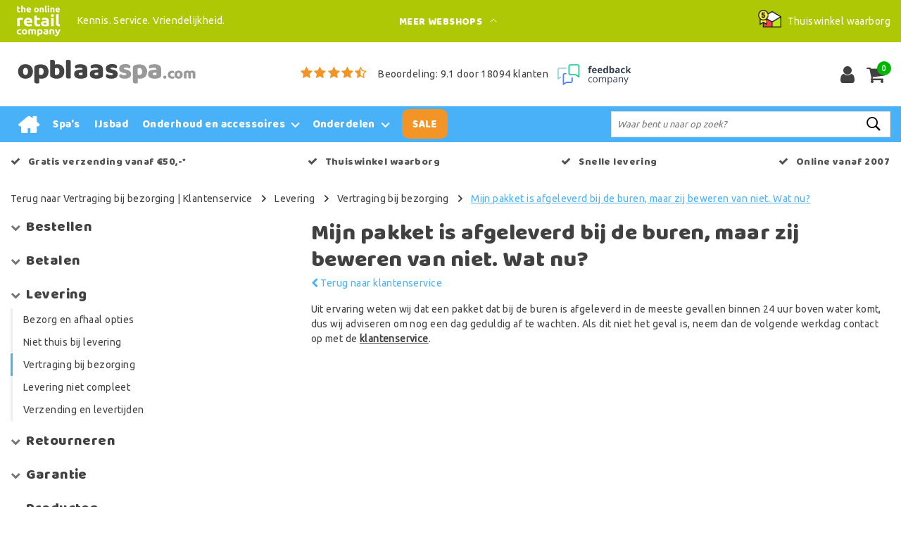

--- FILE ---
content_type: text/html;charset=utf-8
request_url: https://www.opblaasspa.com/klantenservice/levering/vertraging-bij-bezorging/mijn-pakket-is-afgeleverd-bij-de-buren-maar-zij-be/
body_size: 17080
content:
<!DOCTYPE html>
<html lang="nl">
  <head>
         <!--
		Opblaasspa.com by InStijl Media
    InStijl Media Custom Theme based on Theme Unity for The Online Retail Company
    Development by InStijl Media
    https://www.instijlmedia.nl
    -->
    
  
        <meta charset="utf-8"/>
<!-- [START] 'blocks/head.rain' -->
<!--

  (c) 2008-2026 Lightspeed Netherlands B.V.
  http://www.lightspeedhq.com
  Generated: 20-01-2026 @ 13:01:12

-->
<link rel="canonical" href="https://www.opblaasspa.com/klantenservice/levering/vertraging-bij-bezorging/mijn-pakket-is-afgeleverd-bij-de-buren-maar-zij-be/"/>
<link rel="alternate" href="https://www.opblaasspa.com/index.rss" type="application/rss+xml" title="Nieuwe producten"/>
<meta name="robots" content="noodp,noydir"/>
<meta name="google-site-verification" content="5fWmf1lkNBSu1OQff-6Bh66IPLlLxzm_xhSuq0Xbw7o"/>
<meta name="google-site-verification" content="GVHWBZyceJwKR835zrk8_T8APmByeyLs7McFmr3LH-8"/>
<meta property="og:url" content="https://www.opblaasspa.com/klantenservice/levering/vertraging-bij-bezorging/mijn-pakket-is-afgeleverd-bij-de-buren-maar-zij-be/?source=facebook"/>
<meta property="og:site_name" content="Opblaasspa.com"/>
<meta property="og:title" content="Mijn pakket is afgeleverd bij de buren, maar zij beweren van niet. Wat nu?"/>
<meta property="og:description" content="Een eigen Intex spa is nu voor iedereen te betalen! Wat is er nou lekkerder dan een lekker warm bad in de tuin? Glaasje wijn, lekkere hapjes en relaxen maar! Op"/>
<script>
(function(w,d,s,l,i){w[l]=w[l]||[];w[l].push({'gtm.start':new Date().getTime(),event:'gtm.js'});var f=d.getElementsByTagName(s)[0],j=d.createElement(s),dl=l!='dataLayer'?'&l='+l:'';j.async=true;j.src='https://sst.opblaasspa.com/KcdJ47Uf9N.js?tg='+i+dl;f.parentNode.insertBefore(j,f);})(window,document,'script','dataLayer','KVVKXFK');
</script>
<script>
/* CRW - Head injection by InStijl Media - generated at: 20-01-2026 12:10:17 */
var ism_rating = "9.1";
var ism_rating_5 = "4.55";
var ism_ratingcount = "18094";
var ism_ratingpage = "https://www.feedbackcompany.com/nl-nl/reviews/the-online-retail-company/";
var ism_last_reviews = '[{"review_id":0,"name":"Sebastiaan Delsing","date":"20-01-2026","score":10,"review":"Superservice en ook super snelle reactie op mijn mail. Dat zie je tegenwoordig niet meer zo veel. Ik had de website open voor een kachel voor 259 euro... Ik zoek alles altijd goed uit en steeds op nieuwe tabbladen. Een uur later was het opeens 269 op de website dus ik een mail gestuurd. Ben gaan lunchen en na de lunch kreeg ik hem alsnog voor 259 volgens de mail..... Dus ik bestellen was die al 279..... Tja ik mail gestuurd vanwege mijn bestelling..... Geen probleem u krijgt hem voor 259 zoals afgesproken....... Super gewoon eigenlijk zoals het hoort maar ik zie dat niet meer zo vaak"},{"review_id":1,"name":"Ben Groenen","date":"20-01-2026","score":9,"review":"Goede ervaring"},{"review_id":2,"name":"Carine Vandenberghe","date":"19-01-2026","score":9,"review":"vlotte bestelling en verzending aan een correcte prijs"},{"review_id":3,"name":"Hendrik Westerhuis","date":"19-01-2026","score":10,"review":"voor de eerste keer en is voor herhaling vatbaar"},{"review_id":4,"name":"FRANS KONINGS","date":"19-01-2026","score":7,"review":"GOED"},{"review_id":5,"name":"Remco Goulooze","date":"19-01-2026","score":10,"review":"Snelle levering. Goede kous. Het verschil met de oude kous was optisch niet echt te zien maar met het branden geeft het kleine kacheltje weer een enorme bron van warmte "},{"review_id":6,"name":"Gisela","date":"19-01-2026","score":9,"review":"Heel tevreden mee!!! Bestel altijd voer voor mijn paard bij Eco. De levering is heel snel!! De volgende dag heb ik het al in huis. Echt super fijn."},{"review_id":7,"name":"Gertrude Ceeder","date":"19-01-2026","score":9,"review":"Ik heb mijn bestelling keurig ontvangen en heel netjes ingepakt. Dat tasje erbij is helemaal perfect voor het opbergen."},{"review_id":8,"name":"Mary","date":"18-01-2026","score":10,"review":"Prima contact "},{"review_id":9,"name":"Jolanda Koningstein","date":"18-01-2026","score":10,"review":"Vlot en netjes"}]';
var review_system = "<a href=\'https://www.feedbackcompany.com/nl-nl/reviews/the-online-retail-company/\' target=\'_blank\'>The Feedback Company</a>";
var shop_name = "Opblaasspa.com";
var starsColor = "#F39200";
var languages = ["/", "/nl/", "/en/", "/de/", "/da/", "/us/", "/es/", "/fr/", "/fc/", "/it/", "/no/", "/pl/"];

/* Inject Rich Snippets */
    (function(){
        var data = {
                "@context": "http://schema.org",
                "@type": "Organization",
                "name" : "Opblaasspa.com",
                "aggregateRating": {
                      "@type": "AggregateRating",
                      "ratingValue" : "9.1",
                      "bestRating" : "10",
                      "reviewCount" : "18094",
                      "worstRating" : "1"
                }
        };
        var script = document.createElement("script");
        script.type = "application/ld+json";
        script.innerHTML = JSON.stringify(data);
        document.getElementsByTagName("head")[0].appendChild(script);
    })(document);
</script>
<!--[if lt IE 9]>
<script src="https://cdn.webshopapp.com/assets/html5shiv.js?2025-02-20"></script>
<![endif]-->
<!-- [END] 'blocks/head.rain' -->
    


<meta http-equiv="X-UA-Compatible" content="IE=Edge">
<title>Mijn pakket is afgeleverd bij de buren, maar zij beweren van niet. Wat nu? | Opblaasspa.com</title>
<meta name="description" content="Een eigen Intex spa is nu voor iedereen te betalen! Wat is er nou lekkerder dan een lekker warm bad in de tuin? Glaasje wijn, lekkere hapjes en relaxen maar! Op">
<meta name="keywords" content="Mijn, pakket, is, afgeleverd, bij, de, buren,, maar, zij, beweren, van, niet., Wat, nu?, spa, opblaasspa, opblaasbarespa, opblaasbare spa, opblaasjacuzzi, opblaasbare jacuzzi, intex, purespa, pure spa, spa met zoutwatersysteem, zoutwatersysteem, mspa">
<meta name="HandheldFriendly" content="true">
<meta name="viewport" content="width=device-width, initial-scale=1, viewport-fit=cover">
<meta name="author" content="//www.instijlmedia.nl/">
<meta name="apple-mobile-web-app-capable" content="yes">
<meta name="apple-mobile-web-app-status-bar-style" content="#fff">
<link rel="icon" type="image/x-icon" href="https://cdn.webshopapp.com/shops/23587/themes/157763/assets/favicon.ico?20240816133605">
<link rel="apple-touch-icon" href="https://cdn.webshopapp.com/shops/23587/themes/157763/assets/favicon.ico?20240816133605">
<meta property="fb:app_id" content="966242223397117"/>
<meta property="og:type" content="website"> 
<meta property="og:description" content="Een eigen Intex spa is nu voor iedereen te betalen! Wat is er nou lekkerder dan een lekker warm bad in de tuin? Glaasje wijn, lekkere hapjes en relaxen maar! Op">
<meta property="og:image" content="https://cdn.webshopapp.com/shops/23587/themes/157763/assets/logo.png?20240816133605">


<link rel="preconnect" href="https://fonts.googleapis.com">
<link rel="preconnect" href="https://fonts.gstatic.com" crossorigin>
<link rel="preload" href="//fonts.googleapis.com/css?family=Ubuntu:100,300,400,600" as="style">
<link rel="preload" href="//fonts.googleapis.com/css?family=Baloo%20Chettan:100,300,400,600" as="style">
<link rel="preload" href="https://fonts.googleapis.com/css2?family=Roboto+Slab:wght@100;300;400;600&display=swap" as="style">
<link rel="preload" href="https://cdn.webshopapp.com/shops/23587/themes/157763/assets/font-awesome-min.css?2024101113325920210105154822" as="style" />

	<link rel="stylesheet" href="https://cdn.webshopapp.com/shops/23587/themes/157763/assets/stylesheet.css?January 20, 2026 13:01?2024101113325920210105154822" />
  <link rel="stylesheet" href="https://cdn.webshopapp.com/shops/23587/themes/157763/assets/ism-bootstrap-min.css?2024101113325920210105154822" />
  <link rel="stylesheet" href="https://cdn.webshopapp.com/shops/23587/themes/157763/assets/settings.css?January 20, 2026 13:01?2024101113325920210105154822" /> 
    <link rel="stylesheet" href="https://cdn.webshopapp.com/shops/23587/themes/157763/assets/media-queries.css?January 20, 2026 13:01?2024101113325920210105154822" />
    
<link rel="preload" href="https://cdn.webshopapp.com/shops/23587/themes/157763/assets/owl-carousel-min.css?2024101113325920210105154822" as="style" />
<link rel="stylesheet" href="https://cdn.webshopapp.com/shops/23587/themes/157763/assets/owl-carousel-min.css?2024101113325920210105154822" />
<script src="https://cdn.webshopapp.com/shops/23587/themes/157763/assets/jquery-3-1-1-min.js?2024101113325920210105154822"></script>
<script src="https://cdn.webshopapp.com/shops/23587/themes/157763/assets/owl-carousel-min.js?2024101113325920210105154822"></script>

         <script type="application/ld+json">
			{
				"@context": "http://schema.org/",
				"@type": "Organization",
				"url": "https://www.opblaasspa.com/",
				"name": "Opblaasspa.com",
				"legalName": "Opblaasspa.com",
				"description": "Een eigen Intex spa is nu voor iedereen te betalen! Wat is er nou lekkerder dan een lekker warm bad in de tuin? Glaasje wijn, lekkere hapjes en relaxen maar! Op",
				"logo": "https://cdn.webshopapp.com/shops/23587/themes/157763/assets/logo.png?20240816133605",
				"image": "https://cdn.webshopapp.com/shops/23587/themes/157763/assets/logo.png?20240816133605",
				"contactPoint": {
					"@type": "ContactPoint",
					"contactType": "Customer service",
					"telephone": "(+31) (0) (598) 381 001"
				},
				"address": {
					"@type": "PostalAddress",
					"streetAddress": "Hoofdstraat",
					"addressRegion": "Groningen",
					"postalCode": "9601 EM",
					"addressCountry": "The Netherlands"
				}
			}
</script>
<script type="application/ld+json">
{
  "@context": "https://schema.org",
  "@type": "WebSite",
  "url": "https://www.opblaasspa.com/",
  "potentialAction": {
    "@type": "SearchAction",
    "target": "https://www.opblaasspa.com/search/{q}",
    "query-input": "required name=q"
  }
}
</script>
<style>
.bundle-product-quantity { background:#49b1f8; }
</style>
<style>
.modal {z-index: 10500000000;}
.modal .cart-footer .btn {margin-bottom:10px;}
</style>

<link rel="stylesheet" href="https://cdn.webshopapp.com/shops/23587/themes/157763/assets/custom.css?2024101113325920210105154822" />
      	    <script>var ism_blog = '0';</script>                 <script>
var google_tag_params = {
  ecomm_prodid: '',
  ecomm_pagetype: 'other',
  ecomm_totalvalue: 0.00,
};
</script>
<script>
dataLayer = [{google_tag_params: window.google_tag_params}];
</script>
  </head>
 	<body class="body osx webkit" e>
    
        	
<script>
function onProductClick(id,name,price,brand,variant,category,index,quantity) {
  // console.log('onProductClick('+id+','+name+','+price+','+brand+','+variant+','+category+','+index+','+quantity+') fired');
  dataLayer.push({ ecommerce: null });  // Clear the previous ecommerce object.
  dataLayer.push({
    event: "select_item",
    ecommerce: {
      items: [{
        item_name: name, // Name or ID is required.
        item_id: id,
        item_brand: brand,
        item_category: '',
        item_variant: variant,
        item_list_name: '',
        item_list_id: '',
        index: index,
        quantity: quantity,
        price: price
      }]
    }
  });
}
function ecom_addToCart() {
  // console.log('ecom_addToCart() fired');
  var product_quantity = $('.cart-details .quantity > input').val();
  dataLayer.push({ ecommerce: null });  // Clear the previous ecommerce object.
  dataLayer.push({
    event: "add_to_cart",
    ecommerce: {
      items: [{
        item_name: "",
        item_id: "",
        price: "0.00",
        item_brand: "",
                item_variant: "",
        item_list_name: "",
        item_list_id: "",
        index: "",
        quantity: product_quantity
      }]
    }
  });
}
function ecom_removeFromCart(id,name,price,brand,category,variant,quantity) {
  // console.log('ecom_removeFromCart('+id+','+name+','+price+','+brand+','+category+','+variant+','+quantity+') fired');
  dataLayer.push({ ecommerce: null });  // Clear the previous ecommerce object.
  dataLayer.push({
    event: "remove_from_cart",
    ecommerce: {
      items: [{
        item_name: name,
        item_id: id,
        price: price,
        item_brand: brand,
        item_category: category,
        item_variant: variant,
        item_list_name: "",
        item_list_id: "",
        index: "",
        quantity: quantity
      }]
    }
  });
}
function onCheckout() {
  // console.log('onCheckout() fired');
  dataLayer.push({ ecommerce: null });  // Clear the previous ecommerce object.
  dataLayer.push({
    event: "begin_checkout",
    ecommerce: {
      items: [
              ]
    }
  });
}
</script>
    

<!-- Google Tag Manager -->
<script>(function(w,d,s,l,i){w[l]=w[l]||[];w[l].push({'gtm.start':
new Date().getTime(),event:'gtm.js'});var f=d.getElementsByTagName(s)[0],
j=d.createElement(s),dl=l!='dataLayer'?'&l='+l:'';j.async=true;j.src=
'https://www.googletagmanager.com/gtm.js?id='+i+dl;f.parentNode.insertBefore(j,f);
})(window,document,'script','dataLayer','GTM-NTPLP3');</script>
<!-- End Google Tag Manager -->
<!-- Google Tag Manager (noscript) -->
<noscript><iframe src="https://www.googletagmanager.com/ns.html?id=GTM-NTPLP3"
height="0" width="0" style="display:none;visibility:hidden"></iframe></noscript>
<!-- End Google Tag Manager (noscript) -->
        
  	    
              <div id="page custom_layout" class="page page-">
      <div id="wrapper" class="wrapper">
                        <div id="resMenu" class="sidenav"> 
  <div class="menu-text">
    <a href="https://www.opblaasspa.com/" title="Opblaasspa.com">
    	<strong>Opblaasspa.com</strong>
    </a>
  </div>
  <div id="resMenuCloser" onclick="$('body, #resMenu, .btn-mobile.menu').removeClass('open');">
    <span class="pe-7s-close"></span>
  </div>
  <div class="clear"></div>
  <div id="resNav">
    <ul class="categories list-unstyled p-0 m-0">
      <li class="item homepage">
        <a href="https://www.opblaasspa.com/" title="Opblaasspa.com"><strong>Homepage</strong></a>
      </li>
            <li class="item category">
        <a href="https://www.opblaasspa.com/spas/" title="Spa&#039;s"><span>Spa&#039;s</span></a>
              </li>
            <li class="item category">
        <a href="https://www.opblaasspa.com/ijsbad/" title="IJsbad"><span>IJsbad</span></a>
              </li>
            <li class="item category">
        <a href="" title="Onderhoud en accessoires" onclick="return false;"><span>Onderhoud en accessoires</span></a>
                <span class="pe-7s-angle-right"></span>
        <ul class="list-unstyled p-0 m-0">
          <li class="item goback">
        		<a href="" title="Onderhoud en accessoires" onclick="$(this).closest('ul').removeClass('nav-active');return false;"><i class="pe-7s-angle-left"></i><span class="text">Terug naar Menu</span></a>
          </li>
          <li class="item">
        		<a href="https://www.opblaasspa.com/onderhoud-en-accessoires/" title="Onderhoud en accessoires"><strong>Onderhoud en accessoires</strong></a>
          </li>
                    <li class="item">
            <a href="https://www.opblaasspa.com/onderhoud-en-accessoires/beschermingstegels/" title="Beschermingstegels"><span>Beschermingstegels</span></a>
                      </li>
                    <li class="item">
            <a href="" title="Chloor en pH-waarde" onclick="return false;"><span>Chloor en pH-waarde</span></a>
                        <span class="pe-7s-angle-right"></span>
            <ul class="list-unstyled p-0 m-0">
              <li class="item goback">
        				<a href="" title="Onderhoud en accessoires" onclick="$(this).closest('ul').removeClass('nav-active');return false;"><i class="pe-7s-angle-left"></i><span>Terug naar Onderhoud en accessoires</span></a>
          		</li>
              <li class="item">
                <a href="https://www.opblaasspa.com/onderhoud-en-accessoires/chloor-en-ph-waarde/" title="Chloor en pH-waarde"><strong>Chloor en pH-waarde</strong></a>
              </li>
                            <li class="item">
                <a href="https://www.opblaasspa.com/onderhoud-en-accessoires/chloor-en-ph-waarde/chloordrijvers/" title="Chloordrijvers">Chloordrijvers</a>
              </li>
                            <li class="item">
                <a href="https://www.opblaasspa.com/onderhoud-en-accessoires/chloor-en-ph-waarde/chloorcorrectie/" title="Chloorcorrectie">Chloorcorrectie</a>
              </li>
                            <li class="item">
                <a href="https://www.opblaasspa.com/onderhoud-en-accessoires/chloor-en-ph-waarde/startpakketten/" title="Startpakketten">Startpakketten</a>
              </li>
                            <li class="item">
                <a href="https://www.opblaasspa.com/onderhoud-en-accessoires/chloor-en-ph-waarde/zout-voor-spa-en-jacuzzi/" title="Zout voor spa en jacuzzi">Zout voor spa en jacuzzi</a>
              </li>
                            <li class="item">
                <a href="https://www.opblaasspa.com/onderhoud-en-accessoires/chloor-en-ph-waarde/zuurgraadcorrectie/" title="Zuurgraadcorrectie">Zuurgraadcorrectie</a>
              </li>
                          </ul>
                      </li>
                    <li class="item">
            <a href="https://www.opblaasspa.com/onderhoud-en-accessoires/filters/" title="Filters"><span>Filters</span></a>
                      </li>
                    <li class="item">
            <a href="" title="Geuren &amp; Badzout" onclick="return false;"><span>Geuren &amp; Badzout</span></a>
                        <span class="pe-7s-angle-right"></span>
            <ul class="list-unstyled p-0 m-0">
              <li class="item goback">
        				<a href="" title="Onderhoud en accessoires" onclick="$(this).closest('ul').removeClass('nav-active');return false;"><i class="pe-7s-angle-left"></i><span>Terug naar Onderhoud en accessoires</span></a>
          		</li>
              <li class="item">
                <a href="https://www.opblaasspa.com/onderhoud-en-accessoires/geuren-badzout/" title="Geuren &amp; Badzout"><strong>Geuren &amp; Badzout</strong></a>
              </li>
                            <li class="item">
                <a href="https://www.opblaasspa.com/onderhoud-en-accessoires/geuren-badzout/badzout/" title="Badzout">Badzout</a>
              </li>
                            <li class="item">
                <a href="https://www.opblaasspa.com/onderhoud-en-accessoires/geuren-badzout/geuren/" title="Geuren">Geuren</a>
              </li>
                          </ul>
                      </li>
                    <li class="item">
            <a href="https://www.opblaasspa.com/onderhoud-en-accessoires/onderhoudsmiddelen/" title="Onderhoudsmiddelen"><span>Onderhoudsmiddelen</span></a>
                      </li>
                    <li class="item">
            <a href="https://www.opblaasspa.com/onderhoud-en-accessoires/opblaasbare-spa-overkapping/" title="Opblaasbare spa overkapping"><span>Opblaasbare spa overkapping</span></a>
                      </li>
                    <li class="item">
            <a href="https://www.opblaasspa.com/onderhoud-en-accessoires/reiniging/" title="Reiniging"><span>Reiniging</span></a>
                      </li>
                    <li class="item">
            <a href="https://www.opblaasspa.com/onderhoud-en-accessoires/relaxen/" title="Relaxen"><span>Relaxen</span></a>
                      </li>
                    <li class="item">
            <a href="https://www.opblaasspa.com/onderhoud-en-accessoires/reparatie/" title="Reparatie"><span>Reparatie</span></a>
                      </li>
                    <li class="item">
            <a href="https://www.opblaasspa.com/onderhoud-en-accessoires/sauna-accessoires/" title="Sauna accessoires"><span>Sauna accessoires</span></a>
                      </li>
                    <li class="item">
            <a href="https://www.opblaasspa.com/onderhoud-en-accessoires/testen/" title="Testen"><span>Testen</span></a>
                      </li>
                    <li class="item">
            <a href="https://www.opblaasspa.com/onderhoud-en-accessoires/thermometers/" title="Thermometers"><span>Thermometers</span></a>
                      </li>
                    <li class="item">
            <a href="https://www.opblaasspa.com/onderhoud-en-accessoires/verlichting/" title="Verlichting"><span>Verlichting</span></a>
                      </li>
                    <li class="item">
            <a href="https://www.opblaasspa.com/onderhoud-en-accessoires/zoutwatersysteem-voor-spas/" title="Zoutwatersysteem voor spa&#039;s"><span>Zoutwatersysteem voor spa&#039;s</span></a>
                      </li>
                  </ul>
              </li>
            <li class="item category">
        <a href="" title="Onderdelen" onclick="return false;"><span>Onderdelen</span></a>
                <span class="pe-7s-angle-right"></span>
        <ul class="list-unstyled p-0 m-0">
          <li class="item goback">
        		<a href="" title="Onderdelen" onclick="$(this).closest('ul').removeClass('nav-active');return false;"><i class="pe-7s-angle-left"></i><span class="text">Terug naar Menu</span></a>
          </li>
          <li class="item">
        		<a href="https://www.opblaasspa.com/onderdelen/" title="Onderdelen"><strong>Onderdelen</strong></a>
          </li>
                    <li class="item">
            <a href="" title="Onderdelen Bestway Lay-Z-spa" onclick="return false;"><span>Onderdelen Bestway Lay-Z-spa</span></a>
                        <span class="pe-7s-angle-right"></span>
            <ul class="list-unstyled p-0 m-0">
              <li class="item goback">
        				<a href="" title="Onderdelen" onclick="$(this).closest('ul').removeClass('nav-active');return false;"><i class="pe-7s-angle-left"></i><span>Terug naar Onderdelen</span></a>
          		</li>
              <li class="item">
                <a href="https://www.opblaasspa.com/onderdelen/onderdelen-bestway-lay-z-spa/" title="Onderdelen Bestway Lay-Z-spa"><strong>Onderdelen Bestway Lay-Z-spa</strong></a>
              </li>
                            <li class="item">
                <a href="https://www.opblaasspa.com/onderdelen/onderdelen-bestway-lay-z-spa/onderdelen-lay-z-spa-bahamas/" title="Onderdelen Lay-Z-Spa Bahamas">Onderdelen Lay-Z-Spa Bahamas</a>
              </li>
                            <li class="item">
                <a href="https://www.opblaasspa.com/onderdelen/onderdelen-bestway-lay-z-spa/onderdelen-lay-z-spa-bali/" title="Onderdelen Lay-Z-Spa Bali">Onderdelen Lay-Z-Spa Bali</a>
              </li>
                            <li class="item">
                <a href="https://www.opblaasspa.com/onderdelen/onderdelen-bestway-lay-z-spa/onderdelen-lay-z-spa-cancun/" title="Onderdelen Lay-Z-Spa Cancun">Onderdelen Lay-Z-Spa Cancun</a>
              </li>
                            <li class="item">
                <a href="https://www.opblaasspa.com/onderdelen/onderdelen-bestway-lay-z-spa/onderdelen-lay-z-spa-fiji/" title="Onderdelen Lay-Z-Spa Fiji ">Onderdelen Lay-Z-Spa Fiji </a>
              </li>
                            <li class="item">
                <a href="https://www.opblaasspa.com/onderdelen/onderdelen-bestway-lay-z-spa/onderdelen-lay-z-spa-havana/" title="Onderdelen Lay-Z-Spa Havana">Onderdelen Lay-Z-Spa Havana</a>
              </li>
                            <li class="item">
                <a href="https://www.opblaasspa.com/onderdelen/onderdelen-bestway-lay-z-spa/onderdelen-lay-z-spa-hawaii/" title="Onderdelen Lay-Z-Spa Hawaii">Onderdelen Lay-Z-Spa Hawaii</a>
              </li>
                            <li class="item">
                <a href="https://www.opblaasspa.com/onderdelen/onderdelen-bestway-lay-z-spa/onderdelen-lay-z-spa-hawaii-pro/" title="Onderdelen Lay-Z-Spa Hawaii Pro">Onderdelen Lay-Z-Spa Hawaii Pro</a>
              </li>
                            <li class="item">
                <a href="https://www.opblaasspa.com/onderdelen/onderdelen-bestway-lay-z-spa/onderdelen-lay-z-spa-helsinki/" title="Onderdelen Lay-Z-Spa Helsinki">Onderdelen Lay-Z-Spa Helsinki</a>
              </li>
                            <li class="item">
                <a href="https://www.opblaasspa.com/onderdelen/onderdelen-bestway-lay-z-spa/onderdelen-lay-z-spa-honolulu/" title="Onderdelen Lay-Z-Spa Honolulu">Onderdelen Lay-Z-Spa Honolulu</a>
              </li>
                            <li class="item">
                <a href="https://www.opblaasspa.com/onderdelen/onderdelen-bestway-lay-z-spa/onderdelen-lay-z-spa-ibiza/" title="Onderdelen Lay-Z-Spa Ibiza">Onderdelen Lay-Z-Spa Ibiza</a>
              </li>
                            <li class="item">
                <a href="https://www.opblaasspa.com/onderdelen/onderdelen-bestway-lay-z-spa/onderdelen-lay-z-spa-maldives-pro/" title="Onderdelen Lay-Z-Spa Maldives Pro">Onderdelen Lay-Z-Spa Maldives Pro</a>
              </li>
                            <li class="item">
                <a href="https://www.opblaasspa.com/onderdelen/onderdelen-bestway-lay-z-spa/onderdelen-lay-z-spa-madrid/" title="Onderdelen Lay-Z-Spa Madrid">Onderdelen Lay-Z-Spa Madrid</a>
              </li>
                            <li class="item">
                <a href="https://www.opblaasspa.com/onderdelen/onderdelen-bestway-lay-z-spa/onderdelen-lay-z-spa-miami/" title="Onderdelen Lay-Z-Spa Miami">Onderdelen Lay-Z-Spa Miami</a>
              </li>
                            <li class="item">
                <a href="https://www.opblaasspa.com/onderdelen/onderdelen-bestway-lay-z-spa/onderdelen-lay-z-spa-milan/" title="Onderdelen Lay-Z-Spa Milan">Onderdelen Lay-Z-Spa Milan</a>
              </li>
                            <li class="item">
                <a href="https://www.opblaasspa.com/onderdelen/onderdelen-bestway-lay-z-spa/onderdelen-lay-z-spa-monaco/" title="Onderdelen Lay-Z-Spa Monaco">Onderdelen Lay-Z-Spa Monaco</a>
              </li>
                            <li class="item">
                <a href="https://www.opblaasspa.com/onderdelen/onderdelen-bestway-lay-z-spa/onderdelen-lay-z-spa-palm-springs/" title="Onderdelen Lay-Z-Spa Palm Springs">Onderdelen Lay-Z-Spa Palm Springs</a>
              </li>
                            <li class="item">
                <a href="https://www.opblaasspa.com/onderdelen/onderdelen-bestway-lay-z-spa/onderdelen-lay-z-spa-paris/" title="Onderdelen Lay-Z-Spa Paris">Onderdelen Lay-Z-Spa Paris</a>
              </li>
                            <li class="item">
                <a href="https://www.opblaasspa.com/onderdelen/onderdelen-bestway-lay-z-spa/onderdelen-lay-z-spa-riviera/" title="Onderdelen Lay-Z-Spa Riviera">Onderdelen Lay-Z-Spa Riviera</a>
              </li>
                            <li class="item">
                <a href="https://www.opblaasspa.com/onderdelen/onderdelen-bestway-lay-z-spa/onderdelen-lay-z-spa-st-lucia/" title="Onderdelen Lay-Z-Spa St. Lucia">Onderdelen Lay-Z-Spa St. Lucia</a>
              </li>
                            <li class="item">
                <a href="https://www.opblaasspa.com/onderdelen/onderdelen-bestway-lay-z-spa/onderdelen-lay-z-spa-st-moritz/" title="Onderdelen Lay-Z-Spa St. Moritz">Onderdelen Lay-Z-Spa St. Moritz</a>
              </li>
                            <li class="item">
                <a href="https://www.opblaasspa.com/onderdelen/onderdelen-bestway-lay-z-spa/onderdelen-lay-z-spa-tahiti/" title="Onderdelen Lay-Z-Spa Tahiti">Onderdelen Lay-Z-Spa Tahiti</a>
              </li>
                            <li class="item">
                <a href="https://www.opblaasspa.com/onderdelen/onderdelen-bestway-lay-z-spa/onderdelen-lay-z-spa-vancouver/" title="Onderdelen Lay-Z-Spa Vancouver">Onderdelen Lay-Z-Spa Vancouver</a>
              </li>
                            <li class="item">
                <a href="https://www.opblaasspa.com/onderdelen/onderdelen-bestway-lay-z-spa/onderdelen-lay-z-spa-vegas/" title="Onderdelen Lay-Z-Spa Vegas">Onderdelen Lay-Z-Spa Vegas</a>
              </li>
                            <li class="item">
                <a href="https://www.opblaasspa.com/onderdelen/onderdelen-bestway-lay-z-spa/onderdelen-lay-z-spa-zurich/" title="Onderdelen Lay-Z-Spa Zurich">Onderdelen Lay-Z-Spa Zurich</a>
              </li>
                          </ul>
                      </li>
                    <li class="item">
            <a href="" title="Onderdelen Intex Pure Spa" onclick="return false;"><span>Onderdelen Intex Pure Spa</span></a>
                        <span class="pe-7s-angle-right"></span>
            <ul class="list-unstyled p-0 m-0">
              <li class="item goback">
        				<a href="" title="Onderdelen" onclick="$(this).closest('ul').removeClass('nav-active');return false;"><i class="pe-7s-angle-left"></i><span>Terug naar Onderdelen</span></a>
          		</li>
              <li class="item">
                <a href="https://www.opblaasspa.com/onderdelen/onderdelen-intex-pure-spa/" title="Onderdelen Intex Pure Spa"><strong>Onderdelen Intex Pure Spa</strong></a>
              </li>
                            <li class="item">
                <a href="https://www.opblaasspa.com/onderdelen/onderdelen-intex-pure-spa/rond-bubbel-4-pers-9688018/" title="Rond Bubbel 4 pers.">Rond Bubbel 4 pers.</a>
              </li>
                            <li class="item">
                <a href="https://www.opblaasspa.com/onderdelen/onderdelen-intex-pure-spa/octagon-bubbel-4-pers/" title="Octagon Bubbel 4 pers.">Octagon Bubbel 4 pers.</a>
              </li>
                            <li class="item">
                <a href="https://www.opblaasspa.com/onderdelen/onderdelen-intex-pure-spa/rond-bubbel-6-pers/" title="Rond Bubbel 6 pers.">Rond Bubbel 6 pers.</a>
              </li>
                            <li class="item">
                <a href="https://www.opblaasspa.com/onderdelen/onderdelen-intex-pure-spa/rond-bubble-plus-4-pers/" title="Rond Bubble Plus 4 pers.">Rond Bubble Plus 4 pers.</a>
              </li>
                            <li class="item">
                <a href="https://www.opblaasspa.com/onderdelen/onderdelen-intex-pure-spa/rond-bubble-plus-6-pers/" title="Rond Bubble Plus 6 pers.">Rond Bubble Plus 6 pers.</a>
              </li>
                            <li class="item">
                <a href="https://www.opblaasspa.com/onderdelen/onderdelen-intex-pure-spa/octagon-bubbel-jet-4-pers/" title="Octagon Bubbel&amp;Jet 4 pers.">Octagon Bubbel&amp;Jet 4 pers.</a>
              </li>
                            <li class="item">
                <a href="https://www.opblaasspa.com/onderdelen/onderdelen-intex-pure-spa/octagon-bubbel-jet-6-pers/" title="Octagon Bubbel&amp;Jet 6 pers.">Octagon Bubbel&amp;Jet 6 pers.</a>
              </li>
                            <li class="item">
                <a href="https://www.opblaasspa.com/onderdelen/onderdelen-intex-pure-spa/rond-jet-4-pers/" title="Rond Jet 4 pers.">Rond Jet 4 pers.</a>
              </li>
                            <li class="item">
                <a href="https://www.opblaasspa.com/onderdelen/onderdelen-intex-pure-spa/octagon-jet-6-pers/" title="Octagon Jet 6 pers.">Octagon Jet 6 pers.</a>
              </li>
                            <li class="item">
                <a href="https://www.opblaasspa.com/onderdelen/onderdelen-intex-pure-spa/rond-bubbel-8-pers/" title="Rond Bubbel 8 pers. ">Rond Bubbel 8 pers. </a>
              </li>
                          </ul>
                      </li>
                    <li class="item">
            <a href="https://www.opblaasspa.com/onderdelen/onderdelen-intex-elektrische-stofzuiger/" title="Onderdelen Intex elektrische stofzuiger"><span>Onderdelen Intex elektrische stofzuiger</span></a>
                      </li>
                  </ul>
              </li>
            <li class="item category">
        <a href="https://www.opblaasspa.com/sale-3482482/" title="SALE"><span>SALE</span></a>
              </li>
          </ul>
    <ul class="list-unstyled p-0 m-0">
                  <li class="item">
        <a href="https://www.opblaasspa.com/klantenservice" title="Contact klantenservice" class="itemlink">
          Contact klantenservice
        </a>
      </li>
            <li class="item">
        <a href="https://www.opblaasspa.com/klantenservice/bestellen/bestellen-wijzigen-of-annuleren/" title="Bestellen, wijzigen of annuleren" class="itemlink">
          Bestellen, wijzigen of annuleren
        </a>
      </li>
            <li class="item">
        <a href="https://www.opblaasspa.com/klantenservice/betalen/" title="Betalen" class="itemlink">
          Betalen
        </a>
      </li>
            <li class="item active">
        <a href="https://www.opblaasspa.com/klantenservice/levering/" title="Bezorgen en afhalen" class="itemlink">
          Bezorgen en afhalen
        </a>
      </li>
            <li class="item">
        <a href="https://www.opblaasspa.com/klantenservice/retourneren/" title="Retourneren" class="itemlink">
          Retourneren
        </a>
      </li>
            <li class="item">
        <a href="https://www.opblaasspa.com/klantenservice/levering/verzending-en-levertijden/" title="Verzending en levertijden" class="itemlink">
          Verzending en levertijden
        </a>
      </li>
            <li class="item">
        <a href="https://www.opblaasspa.com/klantenservice/garantie/" title="Garantie en reparatie" class="itemlink">
          Garantie en reparatie
        </a>
      </li>
            <li class="item">
        <a href="https://www.opblaasspa.com/service/general-terms-conditions/" title="Algemene voorwaarden" class="itemlink">
          Algemene voorwaarden
        </a>
      </li>
            <li class="item">
        <a href="https://www.opblaasspa.com/service/privacy-policy/" title="Privacy Policy" class="itemlink">
          Privacy Policy
        </a>
      </li>
            <li class="item">
        <a href="https://www.opblaasspa.com/service/about/" title="Over ons" class="itemlink">
          Over ons
        </a>
      </li>
            <li class="item">
        <a href="https://www.opblaasspa.com/service/fysieke-winkel" title="Fysieke winkel" class="itemlink">
          Fysieke winkel
        </a>
      </li>
            <li class="item">
        <a href="https://www.opblaasspa.com/service/hoe-wij-begonnen/" title="Hoe wij begonnen" class="itemlink">
          Hoe wij begonnen
        </a>
      </li>
                        <li class="item">
        <a href="https://www.opblaasspa.com/brands/" title="Merken" onclick="return false;"><span>Merken</span></a>
                <span class="pe-7s-angle-right"></span>
        <ul class="submenu no-subs list-unstyled p-0 m-0">
          <li class="item goback">
        		<a href="" title="Merken" onclick="$(this).closest('ul').removeClass('nav-active');return false;"><i class="pe-7s-angle-left"></i><span>Terug naar Menu</span></a>
          </li>
          <li class="item">
        		<a href="https://www.opblaasspa.com/brands/" title="Merken"><strong>Merken</strong></a>
          </li>
                    <li class="item">
            <a href="https://www.opblaasspa.com/brands/aquafinesse/" title="AquaFinesse">AquaFinesse</a>
          </li>
                    <li class="item">
            <a href="https://www.opblaasspa.com/brands/bestway/" title="Bestway">Bestway</a>
          </li>
                    <li class="item">
            <a href="https://www.opblaasspa.com/brands/bsi/" title="BSI">BSI</a>
          </li>
                    <li class="item">
            <a href="https://www.opblaasspa.com/brands/camylle/" title="Camylle">Camylle</a>
          </li>
                    <li class="item">
            <a href="https://www.opblaasspa.com/brands/insparation/" title="inSPAration">inSPAration</a>
          </li>
                    <li class="item">
            <a href="https://www.opblaasspa.com/brands/interline/" title="Interline">Interline</a>
          </li>
                    <li class="item">
            <a href="https://www.opblaasspa.com/brands/intex/" title="Intex">Intex</a>
          </li>
                    <li class="item">
            <a href="https://www.opblaasspa.com/brands/lay-z-spa/" title="Lay-Z-Spa">Lay-Z-Spa</a>
          </li>
                    <li class="item">
            <a href="https://www.opblaasspa.com/brands/pool-blaster/" title="Pool Blaster">Pool Blaster</a>
          </li>
                    <li class="item">
            <a href="https://www.opblaasspa.com/brands/pool-power/" title="Pool Power">Pool Power</a>
          </li>
                  </ul>
              </li>
                            <li class="item blog">
          <a href="https://www.opblaasspa.com/blogs/actueel/" title="Actueel" onclick="return false;">Actueel</a>
                    <span class="pe-7s-angle-right"></span>
          <ul class="list-unstyled p-0 m-0">
            <li class="item goback">
              <a href="" title="Actueel" onclick="$(this).closest('ul').removeClass('nav-active');return false;"><i class="pe-7s-angle-left"></i><span>Terug naar Menu</span></a>
            </li>
            <li class="item">
              <a href="https://www.opblaasspa.com/blogs/actueel/" title="Actueel"><strong>Actueel</strong></a>
            </li>
                        <li class="item">
              <a href="https://www.opblaasspa.com/blogs/actueel/de-voordelen-van-een-hardwatersysteem/" title="De voordelen van een hardwatersysteem">De voordelen van een hardwatersysteem</a>
            </li>
                        <li class="item">
              <a href="https://www.opblaasspa.com/blogs/actueel/foutcodes-bestway-spas/" title="Foutcodes Bestway Spa&#039;s">Foutcodes Bestway Spa&#039;s</a>
            </li>
                        <li class="item">
              <a href="https://www.opblaasspa.com/blogs/actueel/hoe-onderhoud-ik-mijn-spa/" title="Hoe onderhoud ik mijn spa? ">Hoe onderhoud ik mijn spa? </a>
            </li>
                        <li class="item">
              <a href="https://www.opblaasspa.com/blogs/actueel/ontdek-waarom-zoutwatersystemen-steeds-populairder/" title="Ontdek waarom zoutwatersystemen steeds populairder worden!">Ontdek waarom zoutwatersystemen steeds populairder worden!</a>
            </li>
                        <li class="item">
              <a href="https://www.opblaasspa.com/blogs/actueel/foutcodes-intex-spas/" title="Foutcodes Intex Spa&#039;s">Foutcodes Intex Spa&#039;s</a>
            </li>
                      </ul>
                  </li>
                        </ul>
    <ul class="list-unstyled p-0 m-0">
            <li class="item account">
         <a href="https://www.opblaasspa.com/account/" title="Inloggen">
          <span>Inloggen</span></a>
      </li>
      <li class="item compare"><a href="https://www.opblaasspa.com/compare/" title="Vergelijk"><span>Vergelijk producten</span></a></li>
      <li class="item cart">
         <a href="https://www.opblaasspa.com/account/wishlist/" title="Verlanglijst"><span>Verlanglijst</span>
        </a>
      </li>
      <li class="item cart">
         <a href="https://www.opblaasspa.com/cart/" title="Winkelwagen"><span>Winkelwagen</span>
        </a>
      </li>
    </ul>
  </div>
</div><div id="resCart" class="sidenav ism-cart-menu">
   <div class="cart-title">
        Winkelwagen
        <div id="resCartCloser" onclick="$('body, #resCart, .btn-mobile.cart').removeClass('open');">
          <span class="pe-7s-close"></span>
        </div>
     </div>
   <div class="sidenav-products">
           <div class="cart-products empty-cart">
         <div class="cart-content">U heeft geen artikelen in uw winkelwagen</div>
      </div>
            <div class="cart-footer cart-total">
        <div class="free-shipping">
                        <div class="alert alert-primary mb-2">
          <span>Bestel nu nog voor €100,00 en ontvang gratis verzending!</span>
        </div>
                        </div>
         <table class="total">
                        <tr>
               <td><strong>Totaal</strong></td>
               <td class="totaltotal">€0,00</td>
            </tr>
         </table>
         <a class="btn btn-primary btn-lg btn-block mt-2 btn-checkout" href="https://www.opblaasspa.com/cart/"><i class="ion ion-ios-cart"></i>Bestellen</a>
      </div>
   </div>
</div><div id="resLogin" class="ism-account-menu sidenav">
   <div class="sidenav-container">
     <div class="sidenav-title-box">
       <div class="h3">Mijn account</div>
       <div id="resLoginCloser" onclick="$('body, #resLogin, .btn-mobile.account, .btn-mobile.wishlist').removeClass('open');">
          <span class="pe-7s-close"></span>
        </div>
       <div class="dropdown-divider"></div>
     </div>
			     	<form method="post" id="ism-loginForm" action="https://www.opblaasspa.com/account/loginPost/?return=https%3A%2F%2Fwww.opblaasspa.com%2Fklantenservice%2Flevering%2Fvertraging-bij-bezorging%2Fmijn-pakket-is-afgeleverd-bij-de-buren-maar-zij-be%2F">
            <input type="hidden" name="key" value="49c95179c0aec69dc50d9b28e8b73812" />
            <input type="hidden" name="type" value="login" />
            <div class="form-group">
               <label for="ismLoginEmail">E-mailadres</label>
               <input type="email" name="email" class="form-control" id="ismLoginEmail" placeholder="Naam" autocomplete='email' required>
            </div>
            <div class="form-group mb-0">
               <label for="ismLoginPassword">Wachtwoord</label>
               <input type="password" name="password" class="form-control" id="ismLoginPassword" placeholder="Wachtwoord" autocomplete='current-password' required>
            </div>
           <a class="link pb-3 float-right" href="https://www.opblaasspa.com/account/password/"><small>Wachtwoord vergeten?</small></a>
            <button type="submit" class="btn btn-primary no-effect btn-block">Log in</button>
     		</form>
     		<div class="sidenav-title-box pt-3">
           <div class="h3">Nieuwe klant?</div>
           <div class="dropdown-divider"></div>
         </div>
     	<div class="sidenav-content">
     		<ul class="list-checks list-unstyled p-0 m-0 mb-2">
          <li><i class="fa fa-check-circle-o"></i>Bekijk en volg al uw bestellingen</li>
          <li><i class="fa fa-check-circle-o"></i>Maak uw shop-ervaring beter en sneller</li>
          <li><i class="fa fa-check-circle-o"></i>Bewaar uw winkelwagen en hou een verlanglijstje bij</li>
        </ul>
     	</div>
      <a  class="btn btn-primary btn-block" href="https://www.opblaasspa.com/account/register/">Registreren</a>
             </div>
</div>        <div class="content">
          <div class="overlay-bg"></div>
                      <div id="topnavWebshops">
  <!-- SLIDGE TOGGLE -->
    <div class="slideToggle">
    <div class="container-fluid">
      <div class="row">
        <div class="col-xs-12 col-lg-6">
          <div class="h3">Onze andere webshops</div>
                    <ul class="webshops list-unstyled">
                        <li class="webshop"><a href="https://www.barbecuewinkel.com" target="_blank">barbecue<span style="color:black;">winkel.com</a></a></li>
                        <li class="webshop"><a href="https://www.campingazonderdelen.nl" target="_blank">campingaz<span style="color:black;">onderdelen.nl</span></a></li>
                        <li class="webshop"><a href="https://www.climatewebshop.com/" target="_blank">climate<span style="color:black;">webshop.com</a></a></li>
                        <li class="webshop"><a href="https://www.ecodiervoeding.nl/" target="_blank">eco<span style="color:black;">diervoeding.nl</a></a></li>
                        <li class="webshop"><a href="https://www.gallagherwinkel.nl/" target="_blank">gallagher<span style="color:black;">winkel.nl</a></a></li>
                        <li class="webshop"><a href="https://www.heinigershop.nl" target="_blank">heiniger<span style="color:black;">shop.nl</a></li>
                        <li class="webshop"><a href="https://www.lastvan.com/" target="_blank">last<span style="color:black;">van.com</a></a></li>
                        <li class="webshop"><a href="https://www.luchtbedshop.com/" target="_blank">luchtbed<span style="color:black;">shop.com</span></a></li>
                      </ul>
                    <ul class="webshops list-unstyled">
                        <li class="webshop"><a href="https://www.luchtmatraswinkel.be/" target="_blank">luchtmatras<span style="color:black;">winkel.be</a></a></li>
                        <li class="webshop"><a href="https://www.marterwinkel.nl" target="_blank">marter<span style="color:black;">winkel.nl</span></a></li>
                        <li class="webshop"><a href="https://www.metalenbed.nl/" target="_blank">metalen<span style="color:black;">bed.nl</span></a></li>
                        <li class="webshop"><a href="https://www.schrikdraad.com/" target="_blank">schrik<span style="color:black;">draad.com</span></a></li>
                        <li class="webshop"><a href="https://www.tuinmestwinkel.com" target="_blank">tuinmest<span style="color:black;">winkel.com</span></a></li>
                        <li class="webshop"><a href="https://www.zibrowebshop.com/" target="_blank">zibro<span style="color:black;">webshop.com</a></a></li>
                        <li class="webshop"><a href="https://www.zwembadstore.com" target="_blank">zwembad<span style="color:black;">store.com</span></a></li>
                      </ul>
                  </div>
        <div class="col-xs-12 pt-4 pt-lg-0 col-md-6 col-lg-3">
          <!-- INLOGGEN -->
                    <div class="h3">Inloggen</div>
          <div class="login">
            <form action="https://www.opblaasspa.com/account/loginPost/" method="post" id="form_login">
              <input type="hidden" name="key" value="49c95179c0aec69dc50d9b28e8b73812">
              <div class="input form-group">
                <input type="hidden" name="type" value="login">
                <input type="text" name="email" value="E-mail" onfocus="if(this.value=='E-mail'){this.value='';};" class="form-control mb-2">
                <input type="password" name="password" value="Wachtwoord" onfocus="if(this.value=='Wachtwoord'){this.value='';};" id="passwordHelp" class="form-control">
                <small id="passwordHelp" class="form-text text-muted"><a href="https://www.opblaasspa.com/account/password/" class="forgot-password" title="Wachtwoord vergeten?">Wachtwoord vergeten?</a></small>
              </div>
              <div class="register">
                <button type="submit" class="btn btn-block mb-2 btn-secondary no-effect top-btn" title="Inloggen"><span>Inloggen</span><i class="pe-7s-angle-right"></i></button>
                              </div>
            </form>
          </div>
                    <!-- /INLOGGEN -->
        </div>
                <div class="col-xs-12 pt-4 pt-lg-0 col-md-6 col-lg-3">
          <div class="h3">Registreren</div>
          <p class="register-text">Heeft u nog geen account? Maak er dan snel een aan en begin direct met shoppen!</p>
          <div class="register">
            <a class="btn btn-secondary btn-block no-effect top-btn" href="https://www.opblaasspa.com/account/register/"><span>Registreren</span><i class="pe-7s-angle-right"></i></a>
          </div>
        </div>
              </div>
    </div>
  </div>
  <!-- /SLIDGE TOGGLE -->
	<div class="container-fluid">
    <div class="row">
      <div class="col-2 col-md-4">
        <div class="logo">
         <div class="logo-inner d-flex align-items-center">
            <a href="https://www.theonlineretailcompany.nl/" title="Opblaasspa.com" target="_blank" class="mr-3">
                        <img src="https://cdn.webshopapp.com/shops/23587/themes/157763/assets/logo.png?20240816133605" alt="logo" width="79" height="59"/>
                        </a>
           <div class="slogan d-none d-md-block">
           	<span>Kennis.</span> <span>Service.</span> <span>Vriendelijkheid.</span>
           </div>
         </div>
        </div>
      </div>
      <div class="links col-10 col-md-4">
        <a href="" title="" onclick="$('#topnavWebshops .slideToggle').slideToggle();$('#topnavWebshops .links, .overlay-bg').toggleClass('open');return false;" class="text-center w-100">
          <span>Meer webshops</span>
          <i class="pe-7s-angle-up"></i>
        </a>
      </div>
      <div class="d-none d-md-block col-1 col-md-4">
        <div class="usp">
          <div class="hallmark">
                      <a href="https://www.thuiswinkel.org/leden/opblaasspa.com/certificaat" title="Thuiswinkel waarborg" target="_blank">              <img src="https://cdn.webshopapp.com/shops/23587/themes/157763/assets/hallmark.png?20240816133605" alt="" class="img-responsive" />
              <span class="hallmark-text d-none d-md-inline-block">Thuiswinkel waarborg</span>            </a>                     </div>
        </div>
      </div>
    </div>
  </div>
  </div><header id="header" class="header header-pages">
  <div class="header-sticky">
    <div class="header-nav">
      <div class="container-fluid">
          <div class="header-inner">
             <div class="row">
              	<div class="d-xl-none d-lg-inline-block col-md-4 col-2">
              		<div id="resNavOpener" onclick="$('#wrapper').toggleClass('open');return false;" data-trigger="menu" data-target="#resMenu">
                    <div class="menu-icon">
                      <div class="buttonContainer">
                        <div class="miniBar"></div>
                        <div class="miniBar middle"></div>
                        <div class="miniBar"></div>
                      </div>
                      <span class="menu-text">Menu</span>
                    </div>
                	</div>
               	</div>
                <div id="logo" class="col-xl-4 col-md-4 col-8">
                   <div class="logo">
                     <div class="logo-inner">
                                               <a href="https://www.opblaasspa.com/" title="Opblaasspa.com">
                        	                          <img src="https://cdn.webshopapp.com/shops/23587/themes/157763/assets/webshoplogo.png?20240816133605" alt="logo" />
                        	                        </a>
                     </div>
                   </div>
               </div>
               <a href="" target="_blank" id="feedback" data-ism-rating="ratingpage" class="col-lg-5 d-none d-xl-block">
                 <div class="ism_stars">
                   <i class="fa fa-star"></i><i class="fa fa-star"></i><i class="fa fa-star"></i><i class="fa fa-star"></i><i class="fa fa-star-half-o"></i>
                 </div>
                 <div class="shop-rating">
                 		 <span>Beoordeling: <span data-ism-rating="rating"></span> door <span data-ism-rating="ratingcount"></span> klanten</span>
                 </div>
                 <div class="feedback-logo">
                 	<img class="img-fluid" alt="Feedback Company Opblaasspa.com" src="https://cdn.webshopapp.com/shops/23587/themes/157763/assets/feedback-company.svg?2024101113325920210105154822">
                 </div>
               </a>
               <div id="globals" class="col-xl-3 col-md-4 col-2">
                   <div id="cart" class="">
                     <div class="cart-inner">
                                            <div class="link account">
                         <a href="" title="Inloggen" data-trigger="account" data-target="#resLogin">
                           <div class="login cart-icon">
                             <i class="fa fa-user"></i>
                           </div>
                           <span class="menu-text">Inloggen</span>
                        </a>
                     </div>
                                           <div class="link mobile-link cart-vertical cartlist">
                         <a href="" title="Winkelwagen" data-trigger="cart" data-target="#resCart">
                            <div class="cart-icon">
                               <i class="fa fa-shopping-cart"></i>
                               <div class="cart-count"><span>0</span></div>
                            </div>
                           <span class="menu-text">Winkelwagen</span>
                         </a>
                      </div>
                     </div>
                   </div>
                </div>
             </div>
          </div>
        </div>
      </div>
    	<nav id="navigation">
  <div class="container-fluid position-relative">
    <div class="mainnav row">
              <div class="navigation no-subs col-8 d-xl-block d-none">
          <ul class="list-unstyled row p-0 m-0">
            <li class="main-item">
              <a href="https://www.opblaasspa.com/" title="Home">
                <i class="fa fa-home" aria-hidden="true"></i>
              </a>
            </li>
                                                <li class="main-item no-subs no-subsub">
              <a href="https://www.opblaasspa.com/spas/" title="Spa&#039;s"><span>Spa&#039;s</span></a>
                          </li>
                                                <li class="main-item no-subs no-subsub">
              <a href="https://www.opblaasspa.com/ijsbad/" title="IJsbad"><span>IJsbad</span></a>
                          </li>
                                                <li class="main-item subs">
              <a href="https://www.opblaasspa.com/onderhoud-en-accessoires/" title="Onderhoud en accessoires"><span>Onderhoud en accessoires</span><i class="pe-7s-angle-down"></i></a>
                            <div class="subnav">
                <div class="submenu">
                                <ul class="subnav-col list-unstyled m-0">
                                      <li class="subitem">
                			<a href="https://www.opblaasspa.com/onderhoud-en-accessoires/beschermingstegels/" title="Beschermingstegels"><strong>Beschermingstegels</strong></a>
                    </li>
                                      <li class="subitem">
                			<a href="https://www.opblaasspa.com/onderhoud-en-accessoires/chloor-en-ph-waarde/" title="Chloor en pH-waarde"><strong>Chloor en pH-waarde</strong></a>
                    </li>
                                      <li class="subitem">
                			<a href="https://www.opblaasspa.com/onderhoud-en-accessoires/filters/" title="Filters"><strong>Filters</strong></a>
                    </li>
                                      <li class="subitem">
                			<a href="https://www.opblaasspa.com/onderhoud-en-accessoires/geuren-badzout/" title="Geuren &amp; Badzout"><strong>Geuren &amp; Badzout</strong></a>
                    </li>
                                  </ul>
                                <ul class="subnav-col list-unstyled m-0">
                                      <li class="subitem">
                			<a href="https://www.opblaasspa.com/onderhoud-en-accessoires/onderhoudsmiddelen/" title="Onderhoudsmiddelen"><strong>Onderhoudsmiddelen</strong></a>
                    </li>
                                      <li class="subitem">
                			<a href="https://www.opblaasspa.com/onderhoud-en-accessoires/opblaasbare-spa-overkapping/" title="Opblaasbare spa overkapping"><strong>Opblaasbare spa overkapping</strong></a>
                    </li>
                                      <li class="subitem">
                			<a href="https://www.opblaasspa.com/onderhoud-en-accessoires/reiniging/" title="Reiniging"><strong>Reiniging</strong></a>
                    </li>
                                      <li class="subitem">
                			<a href="https://www.opblaasspa.com/onderhoud-en-accessoires/relaxen/" title="Relaxen"><strong>Relaxen</strong></a>
                    </li>
                                  </ul>
                                <ul class="subnav-col list-unstyled m-0">
                                      <li class="subitem">
                			<a href="https://www.opblaasspa.com/onderhoud-en-accessoires/reparatie/" title="Reparatie"><strong>Reparatie</strong></a>
                    </li>
                                      <li class="subitem">
                			<a href="https://www.opblaasspa.com/onderhoud-en-accessoires/sauna-accessoires/" title="Sauna accessoires"><strong>Sauna accessoires</strong></a>
                    </li>
                                      <li class="subitem">
                			<a href="https://www.opblaasspa.com/onderhoud-en-accessoires/testen/" title="Testen"><strong>Testen</strong></a>
                    </li>
                                      <li class="subitem">
                			<a href="https://www.opblaasspa.com/onderhoud-en-accessoires/thermometers/" title="Thermometers"><strong>Thermometers</strong></a>
                    </li>
                                  </ul>
                                <ul class="subnav-col list-unstyled m-0">
                                      <li class="subitem">
                			<a href="https://www.opblaasspa.com/onderhoud-en-accessoires/verlichting/" title="Verlichting"><strong>Verlichting</strong></a>
                    </li>
                                      <li class="subitem">
                			<a href="https://www.opblaasspa.com/onderhoud-en-accessoires/zoutwatersysteem-voor-spas/" title="Zoutwatersysteem voor spa&#039;s"><strong>Zoutwatersysteem voor spa&#039;s</strong></a>
                    </li>
                                  </ul>
                                </div>
                <div class="clearfix"></div>
                                <div class="menu-close">
                  <a href="" title="" onclick="$(this).closest('li').removeClass('hover');return false;">
                  	<i class="pe-7s-close"></i>
                  </a>
                </div>
                              </div>
                          </li>
                                                <li class="main-item subs">
              <a href="https://www.opblaasspa.com/onderdelen/" title="Onderdelen"><span>Onderdelen</span><i class="pe-7s-angle-down"></i></a>
                            <div class="subnav">
                <div class="submenu">
                                <ul class="subnav-col list-unstyled m-0">
                                      <li class="subitem">
                			<a href="https://www.opblaasspa.com/onderdelen/onderdelen-bestway-lay-z-spa/" title="Onderdelen Bestway Lay-Z-spa"><strong>Onderdelen Bestway Lay-Z-spa</strong></a>
                    </li>
                                  </ul>
                                <ul class="subnav-col list-unstyled m-0">
                                      <li class="subitem">
                			<a href="https://www.opblaasspa.com/onderdelen/onderdelen-intex-pure-spa/" title="Onderdelen Intex Pure Spa"><strong>Onderdelen Intex Pure Spa</strong></a>
                    </li>
                                  </ul>
                                <ul class="subnav-col list-unstyled m-0">
                                      <li class="subitem">
                			<a href="https://www.opblaasspa.com/onderdelen/onderdelen-intex-elektrische-stofzuiger/" title="Onderdelen Intex elektrische stofzuiger"><strong>Onderdelen Intex elektrische stofzuiger</strong></a>
                    </li>
                                  </ul>
                                </div>
                <div class="clearfix"></div>
                                <div class="menu-close">
                  <a href="" title="" onclick="$(this).closest('li').removeClass('hover');return false;">
                  	<i class="pe-7s-close"></i>
                  </a>
                </div>
                              </div>
                          </li>
                                                <li class="main-item no-subs no-subsub item-sale">
              <a href="https://www.opblaasspa.com/sale-3482482/" title="SALE"><span>SALE</span></a>
                          </li>
                                              </ul>
        </div>
      
      
      <div class="mainright col-12 col-xl-4">
        <div id="search" class="col-12 p-0 d-none d-xl-block">
        	
<div class="live-catsearch">
   <div class="searchnav">
      <form action="https://www.opblaasspa.com/search/" method="get" id="formSearch">
        <div class="title-box text-center">Waar bent u naar op zoek?</div>
        <div class="search-inner-bar">
          <i class="pe-7s-angle-left" onclick="" title="Zoeken"></i>
           <input type="search" name="q" autocomplete="off" value="" placeholder="Waar bent u naar op zoek?" />
          <i class="pe-7s-search" onclick="$('#formSearch').submit();" title="Zoeken"></i>
           <div class="autocomplete">
                            <div class="products products-livesearch clearfix"></div>
              <div class="notfound">Geen producten gevonden...</div>
           </div>
        </div>
      </form>
   </div>
</div>        </div>
      </div>
    </div>
  </div>
</nav>  	</div>
</header>
<div id="topnav">
  <div class="container-fluid">
    <div class="row">
      <div class="col-12 text-left">
        <div class="usp">
  <div class="list-usp">
    <div class="no-carousel">            <div class="item-usp align-top">
      <a href="https://www.opblaasspa.com/service/shipping-returns/" title="Gratis verzending vanaf €50,-*">      <i class="fa fa-check"></i>
      <div class="item-details">
        <span>Gratis verzending vanaf €50,-*</span> 
              </div>
      </a>    </div>
        <div class="item-usp align-top">
      <a href="https://www.opblaasspa.com/service/thuiswinkel-waarborg/" title="Thuiswinkel waarborg">      <i class="fa fa-check"></i>
      <div class="item-details">
        <span>Thuiswinkel waarborg</span> 
              </div>
      </a>    </div>
        <div class="item-usp align-top">
      <a href="https://www.opblaasspa.com/klantenservice/levering/verzending-en-levertijden/" title="Snelle levering">      <i class="fa fa-check"></i>
      <div class="item-details">
        <span>Snelle levering</span> 
              </div>
      </a>    </div>
        <div class="item-usp align-top">
      <a href="https://www.opblaasspa.com/service/about/" title="Online vanaf 2007">      <i class="fa fa-check"></i>
      <div class="item-details">
        <span>Online vanaf 2007</span> 
              </div>
      </a>    </div>
        </div>
  </div>
</div>
<div class="clearfix"></div>
      </div>
    </div>   
  </div>
</div>
<div class="clearfix"></div>                    <main id="main" class="page">
                        	  	<div class="page-title textpage mb-3">
  <div class="container-fluid">
  	<div class="row">
      <div class="col-12">
        <div class="breadcrumbs">
                    <a href="https://www.opblaasspa.com/klantenservice/levering/vertraging-bij-bezorging/" title="Vertraging bij bezorging" class="crumb"><span>Terug naar Vertraging bij bezorging</span></a> |
                              <a href="https://www.opblaasspa.com/klantenservice/" title="Klantenservice" class="crumb">Klantenservice</a>
                    <i class="pe-7s-angle-right"></i> <a href="https://www.opblaasspa.com/klantenservice/levering/" title="Levering" class="crumb">Levering</a>
                    <i class="pe-7s-angle-right"></i> <a href="https://www.opblaasspa.com/klantenservice/levering/vertraging-bij-bezorging/" title="Vertraging bij bezorging" class="crumb">Vertraging bij bezorging</a>
                    <i class="pe-7s-angle-right"></i> <a href="https://www.opblaasspa.com/klantenservice/levering/vertraging-bij-bezorging/mijn-pakket-is-afgeleverd-bij-de-buren-maar-zij-be/" title="Mijn pakket is afgeleverd bij de buren, maar zij beweren van niet. Wat nu?" class="crumb">Mijn pakket is afgeleverd bij de buren, maar zij beweren van niet. Wat nu?</a>
                  </div>
      </div>
      <div class="col-lg-4">
        <div id="sidebar" class="customService">
          <div class="sidebar-inner">
          	                            <ul class="ismMenu list-unstyled align-middle">
                <li><div class="serviceMenuIcon d-inline-block pr-2 text-muted"><i class="fa fa-chevron-down"></i></div><a href="" title="Bestellen" class="d-inline-block" data-toggle="collapse" onclick="$(this).closest('.ismMenu').find('i').toggleClass('up')" data-target="#collapse-1" aria-expanded="false" aria-controls="collapse-1"><h3>Bestellen</h3></a></li>
                <div id="collapse-1" class="collapse" aria-labelledby="Bestellen" data-parent="#sidebar">
                  <ul class="serviceMenu list-unstyled">
                                         <li class="serviceItem"><a href="https://www.opblaasspa.com/klantenservice/bestellen/bestellen-wijzigen-of-annuleren/" title="Bestellen, wijzigen of annuleren"><span>Bestellen, wijzigen of annuleren</span></a></li>
                                         <li class="serviceItem"><a href="https://www.opblaasspa.com/klantenservice/bestellen/voorraadstatus-producten/" title="Voorraadstatus producten"><span>Voorraadstatus producten</span></a></li>
                                         <li class="serviceItem"><a href="https://www.opblaasspa.com/klantenservice/bestellen/klachten/" title="Klachten"><span>Klachten</span></a></li>
                                      </ul>
                </div>
              </ul>
                            <ul class="ismMenu list-unstyled align-middle">
                <li><div class="serviceMenuIcon d-inline-block pr-2 text-muted"><i class="fa fa-chevron-down"></i></div><a href="" title="Betalen" class="d-inline-block" data-toggle="collapse" onclick="$(this).closest('.ismMenu').find('i').toggleClass('up')" data-target="#collapse-2" aria-expanded="false" aria-controls="collapse-2"><h3>Betalen</h3></a></li>
                <div id="collapse-2" class="collapse" aria-labelledby="Betalen" data-parent="#sidebar">
                  <ul class="serviceMenu list-unstyled">
                                         <li class="serviceItem"><a href="https://www.opblaasspa.com/klantenservice/betalen/betaalmogelijkheden/" title="Betaalmogelijkheden"><span>Betaalmogelijkheden</span></a></li>
                                         <li class="serviceItem"><a href="https://www.opblaasspa.com/klantenservice/betalen/betaling-mislukt-of-geweigerd/" title="Betaling mislukt of geweigerd"><span>Betaling mislukt of geweigerd</span></a></li>
                                         <li class="serviceItem"><a href="https://www.opblaasspa.com/klantenservice/betalen/korting/" title="Korting"><span>Korting</span></a></li>
                                         <li class="serviceItem"><a href="https://www.opblaasspa.com/klantenservice/betalen/facturen/" title="Facturen"><span>Facturen</span></a></li>
                                         <li class="serviceItem"><a href="https://www.opblaasspa.com/klantenservice/betalen/terugbetalingen/" title="Terugbetalingen"><span>Terugbetalingen</span></a></li>
                                         <li class="serviceItem"><a href="https://www.opblaasspa.com/klantenservice/betalen/zakelijk-betalen/" title="Zakelijk betalen"><span>Zakelijk betalen</span></a></li>
                                      </ul>
                </div>
              </ul>
                            <ul class="ismMenu list-unstyled align-middle">
                <li><div class="serviceMenuIcon d-inline-block pr-2 text-muted"><i class="fa fa-chevron-down"></i></div><a href="" title="Levering" class="d-inline-block" data-toggle="collapse" onclick="$(this).closest('.ismMenu').find('i').toggleClass('up')" data-target="#collapse-3" aria-expanded="false" aria-controls="collapse-3"><h3>Levering</h3></a></li>
                <div id="collapse-3" class="collapse show" aria-labelledby="Levering" data-parent="#sidebar">
                  <ul class="serviceMenu list-unstyled">
                                         <li class="serviceItem"><a href="https://www.opblaasspa.com/klantenservice/levering/bezorg-en-afhaal-opties/" title="Bezorg en afhaal opties"><span>Bezorg en afhaal opties</span></a></li>
                                         <li class="serviceItem"><a href="https://www.opblaasspa.com/klantenservice/levering/niet-thuis-bij-levering/" title="Niet thuis bij levering"><span>Niet thuis bij levering</span></a></li>
                                         <li class="serviceItem active"><a href="https://www.opblaasspa.com/klantenservice/levering/vertraging-bij-bezorging/" title="Vertraging bij bezorging"><span>Vertraging bij bezorging</span></a></li>
                                         <li class="serviceItem"><a href="https://www.opblaasspa.com/klantenservice/levering/levering-niet-compleet/" title="Levering niet compleet"><span>Levering niet compleet</span></a></li>
                                         <li class="serviceItem"><a href="https://www.opblaasspa.com/klantenservice/levering/verzending-en-levertijden/" title="Verzending en levertijden"><span>Verzending en levertijden</span></a></li>
                                      </ul>
                </div>
              </ul>
                            <ul class="ismMenu list-unstyled align-middle">
                <li><div class="serviceMenuIcon d-inline-block pr-2 text-muted"><i class="fa fa-chevron-down"></i></div><a href="" title="Retourneren" class="d-inline-block" data-toggle="collapse" onclick="$(this).closest('.ismMenu').find('i').toggleClass('up')" data-target="#collapse-4" aria-expanded="false" aria-controls="collapse-4"><h3>Retourneren</h3></a></li>
                <div id="collapse-4" class="collapse" aria-labelledby="Retourneren" data-parent="#sidebar">
                  <ul class="serviceMenu list-unstyled">
                                         <li class="serviceItem"><a href="https://www.opblaasspa.com/klantenservice/retourneren/retourvoorwaarden/" title="Retourvoorwaarden"><span>Retourvoorwaarden</span></a></li>
                                         <li class="serviceItem"><a href="https://www.opblaasspa.com/klantenservice/retourneren/retour-aanmelden/" title="Retour aanmelden"><span>Retour aanmelden</span></a></li>
                                         <li class="serviceItem"><a href="https://www.opblaasspa.com/klantenservice/retourneren/retourstatus/" title="Retourstatus"><span>Retourstatus</span></a></li>
                                      </ul>
                </div>
              </ul>
                            <ul class="ismMenu list-unstyled align-middle">
                <li><div class="serviceMenuIcon d-inline-block pr-2 text-muted"><i class="fa fa-chevron-down"></i></div><a href="" title="Garantie" class="d-inline-block" data-toggle="collapse" onclick="$(this).closest('.ismMenu').find('i').toggleClass('up')" data-target="#collapse-5" aria-expanded="false" aria-controls="collapse-5"><h3>Garantie</h3></a></li>
                <div id="collapse-5" class="collapse" aria-labelledby="Garantie" data-parent="#sidebar">
                  <ul class="serviceMenu list-unstyled">
                                         <li class="serviceItem"><a href="https://www.opblaasspa.com/klantenservice/garantie/beschadigd-tijdens-transport/" title="Beschadigd tijdens transport"><span>Beschadigd tijdens transport</span></a></li>
                                         <li class="serviceItem"><a href="https://www.opblaasspa.com/klantenservice/garantie/garantie-claimen/" title="Garantie claimen"><span>Garantie claimen</span></a></li>
                                         <li class="serviceItem"><a href="https://www.opblaasspa.com/klantenservice/garantie/reparatie/" title="Reparatie"><span>Reparatie</span></a></li>
                                         <li class="serviceItem"><a href="https://www.opblaasspa.com/klantenservice/garantie/wettelijke-garantie/" title="Wettelijke garantie"><span>Wettelijke garantie</span></a></li>
                                      </ul>
                </div>
              </ul>
                            <ul class="ismMenu list-unstyled align-middle">
                <li><div class="serviceMenuIcon d-inline-block pr-2 text-muted"><i class="fa fa-chevron-down"></i></div><a href="" title="Producten" class="d-inline-block" data-toggle="collapse" onclick="$(this).closest('.ismMenu').find('i').toggleClass('up')" data-target="#collapse-6" aria-expanded="false" aria-controls="collapse-6"><h3>Producten</h3></a></li>
                <div id="collapse-6" class="collapse" aria-labelledby="Producten" data-parent="#sidebar">
                  <ul class="serviceMenu list-unstyled">
                                         <li class="serviceItem"><a href="https://www.opblaasspa.com/klantenservice/producten/prijzen/" title="Prijzen"><span>Prijzen</span></a></li>
                                         <li class="serviceItem"><a href="https://www.opblaasspa.com/klantenservice/producten/reviews/" title="Reviews"><span>Reviews</span></a></li>
                                      </ul>
                </div>
              </ul>
                                    </div>
        </div>
      </div>
      <div class="col-lg-8 col-12">
        <div class="title-box p-0">
          <h1>Mijn pakket is afgeleverd bij de buren, maar zij beweren van niet. Wat nu?</h1>
          <a href="/klantenservice" title="Klantenservice" class="crumb"><span class="text-primary"><i class="fa fa-chevron-left" aria-hidden="true"></i> Terug naar klantenservice</span></a>
        </div>
        <div class="content-box">
                    <div class="description">
          	<p><p>Uit ervaring weten wij dat een pakket dat bij de buren is afgeleverd in de meeste gevallen binnen 24 uur boven water komt, dus wij adviseren om nog een dag geduldig af te wachten. Als dit niet het geval is, neem dan de volgende werkdag contact op met de <strong><a href="/klantenservice"><u>klantenservice</u></a></strong>.</p></p>
          </div>
                            </div>
    </div>
  </div>
</div>
  
<script>
  $(document).ready(function(){
    $('.collapse').on('hide.bs.collapse', function () {
      $(this).prev('.card-head').find('i').removeClass('up');
    });
  	$('.collapse').on('show.bs.collapse', function () {
      $(this).prev('.card-head').find('i').addClass('up');
      var ajax_url = $(this).data('ajax-url');
      var is_loaded = $(this).hasClass('is_loaded');
      var id = $(this).attr('id');
      if(is_loaded == false){
      	$.get(ajax_url, function(data) {
          $("#" + id).addClass('is_loaded');
          $("#" + id + " .card-body").html(data.textpage.content);
        });
      }
    });
  });
</script>
          </main>
          <footer id="footer" class="no-usp">
  <div id="footer-bottom">
    <div class="container-fluid">
      <div class="footer-content row">
          <div class="footer-block col-lg-6 col-md-6 col-12">
            <div class="block-box footer-links">
              <div class="title-box">
                                  <strong class="text">Klantenservice</strong>
                                                </div>
              <div id="servicelinks" class="content-box show">
                <div class="contacts">
                  <ul class="list-unstyled">
                    											                      <li class="contact">
                        <a href="https://www.opblaasspa.com/klantenservice" title="Contact klantenservice">Contact klantenservice</a>
                    	</li>
                                            <li class="contact">
                        <a href="https://www.opblaasspa.com/klantenservice/bestellen/bestellen-wijzigen-of-annuleren/" title="Bestellen, wijzigen of annuleren">Bestellen, wijzigen of annuleren</a>
                    	</li>
                                            <li class="contact">
                        <a href="https://www.opblaasspa.com/klantenservice/betalen/" title="Betalen">Betalen</a>
                    	</li>
                                            <li class="contact">
                        <a href="https://www.opblaasspa.com/klantenservice/levering/" title="Bezorgen en afhalen">Bezorgen en afhalen</a>
                    	</li>
                                            <li class="contact">
                        <a href="https://www.opblaasspa.com/klantenservice/retourneren/" title="Retourneren">Retourneren</a>
                    	</li>
                                            <li class="contact">
                        <a href="https://www.opblaasspa.com/klantenservice/levering/verzending-en-levertijden/" title="Verzending en levertijden">Verzending en levertijden</a>
                    	</li>
                                            <li class="contact">
                        <a href="https://www.opblaasspa.com/klantenservice/garantie/" title="Garantie en reparatie">Garantie en reparatie</a>
                    	</li>
                                            <li class="contact">
                        <a href="https://www.opblaasspa.com/service/general-terms-conditions/" title="Algemene voorwaarden">Algemene voorwaarden</a>
                    	</li>
                                            <li class="contact">
                        <a href="https://www.opblaasspa.com/service/privacy-policy/" title="Privacy Policy">Privacy Policy</a>
                    	</li>
                                            <li class="contact">
                        <a href="https://www.opblaasspa.com/service/about/" title="Over ons">Over ons</a>
                    	</li>
                                            <li class="contact">
                        <a href="https://www.opblaasspa.com/service/fysieke-winkel" title="Fysieke winkel">Fysieke winkel</a>
                    	</li>
                                            <li class="contact">
                        <a href="https://www.opblaasspa.com/service/hoe-wij-begonnen/" title="Hoe wij begonnen">Hoe wij begonnen</a>
                    	</li>
                                                            </ul>
                </div>
              </div>
            </div>
          </div>
        	          <div class="footer-block col-lg-3 col-md-6 col-12">
            <div class="block-box footer-links my-account">
              <div class="title-box">
                                  <strong class="text">Mijn account</strong>
                                                </div>
              <div id="myacc" class="content-box show">
                <ul class="list-unstyled">
                                    <li><a href="https://www.opblaasspa.com/account/" title="Registreren">Registreren</a></li>
                                    <li><a href="https://www.opblaasspa.com/account/orders/" title="Mijn bestellingen">Mijn bestellingen</a></li>
                                    <li><a href="https://www.opblaasspa.com/account/wishlist/" title="Mijn verlanglijst">Mijn verlanglijst</a></li>
                  <li><a href="https://www.opblaasspa.com/compare/" title="Vergelijk">Vergelijk producten</a></li>
                                  </ul>
              </div>
            </div>
                      </div>
          <div class="footer-block footer-last col-lg-3 col-md-12 col-12">
            <div class="row">
              <div class="block-box block-details col-lg-8 col-md-6 col-es-12">
                <div class="title-box">
                                      <strong class="text">Contactgegevens</strong>
                                                      </div>
                <div id="contacts" class="content-box show">
                  <ul class="list-unstyled">
                    <li><a href="tel:(+31) (0) (598) 381 001" title="phone"><i class="fa fa-phone" aria-hidden="true"></i> (+31) (0) (598) 381 001</a></li>
                    <li><a href="/cdn-cgi/l/email-protection#91fafdf0ffe5f4ffe2f4e3e7f8f2f4d1e2f4e3e7f8f2f4e2f9fee1e2bffffd" title="email"><i class="fa fa-envelope" aria-hidden="true"></i> <span class="__cf_email__" data-cfemail="bdd6d1dcd3c9d8d3ced8cfcbd4ded8fdced8cfcbd4ded8ced5d2cdce93d3d1">[email&#160;protected]</span></a></li>
                  	<li><span><i class="fa fa-map-marker" aria-hidden="true"></i> Hoofdstraat 190 9601 EM Hoogezand</span></li>
                  </ul>
                </div>
              </div>
                                                                        <div class="block-box col-lg-8 col-md-6 col-es-12">
                <div class="title-box">
                                      <strong class="text">Volg ons</strong>
                                                      </div>
                <div id="follow" class="content-box show">
                  <div class="socials">
                    <ul class="list-unstyled">
                                              <li><a href="https://www.facebook.com/TheOnlineRetailCompany" class="social-icon" title="facebook Opblaasspa.com" target="_blank"><i class="fa fa-facebook" aria-hidden="true"></i></a></li>
                                          </ul>
                  </div>
                </div>
              </div>
                          </div>
            
          </div>

      </div>
    </div>
  </div>
    <div class="copyright-payment">
    <div class="payments">
      <img src="https://cdn.webshopapp.com/shops/23587/themes/157763/assets/riverty-logo-checkout.svg?2024101113325920210105154822" alt="">
    </div>
  </div>
      <div id="copyright">
    <div class="container-fluid text-center clearfix">
      Copyright © 2026 - Opblaasspa.com | de Intex spa specialist! | Intex spa kopen - All rights reserved - Realization <a href="https://www.instijlmedia.nl/" title="InStijl Media" target="_blank">InStijl Media</a> 
    </div>
  </div>
  <div class="backtotop">
    <a href="#" onclick="$('html, body').animate({ scrollTop: 0 }, 500);return false;"><span class="fa fa-angle-up"></span></a>
  </div>
</footer>        </div>
      </div>
    </div>
    <div id="mobileNav" class="mobile-navigation">
    <ul class="mobileNavIcons list-unstyled p-0 m-0">
    <li>
      <a href="" title="" onclick="return false;" data-target="#search" class="btn-mobile search">
        <i class="fa fa-search" aria-hidden="true"></i>
        <span class="text">Zoeken</span>
      </a>
    </li>
    <li>
      <a href="" title="" onclick="return false;" data-target="#resLogin" class="btn-mobile account">
        <i class="fa fa-user" aria-hidden="true"></i>
        <span class="text">Account</span>
      </a>
    </li>
    <li>
      <a href="" title="" onclick="$('#wrapper').toggleClass('open');return false;" data-target="#resMenu" class="btn-mobile menu">
        <i class="fa fa-bars" aria-hidden="true"></i>
        <span class="text">Menu</span>
      </a>
    </li>
                 <li>
      <a href="" title="" onclick="return false;" class="btn-mobile cart" data-target="#resCart">
        <div class="cart-icon">
        	<span class="cart-count">0</span>
       	 	<i class="fa fa-shopping-cart" aria-hidden="true"></i>
        </div>
        <span class="text">Winkelwagen</span>
      </a>
    </li>
  </ul>
</div>    <script data-cfasync="false" src="/cdn-cgi/scripts/5c5dd728/cloudflare-static/email-decode.min.js"></script><script>
  var template = 'pages/textpage.rain';
  var domain_normal = 'https://www.opblaasspa.com/';
  var static_url = 'https://static.webshopapp.com/shops/023587/';
  var shop_locale = 'nl-NL';
  var currencyCode = 'EUR';
  var editor = 'False';
  var searchUrl = "https://www.opblaasspa.com/search/";
  var defaultSearch = 'https://www.opblaasspa.com/search/';  
  var addBulk = 'https://www.opblaasspa.com/cart/addBulk/';  
  var shopb2b = false;	var products = 'featured';
  var productImageRatio = '250x300x2';
  var btw = 'Incl. btw';
  var add = 'Toevoegen aan winkelwagen';
  var more = 'Meer';
  var stock = 'Niet op voorraad';
	var filter_url = '1';
  var showDays = [0,1,2,3,4,5,6,];
  var orderBefore = '00:00:00';
  var showFrom = '0';
</script>

<link href='//fonts.googleapis.com/css?family=Ubuntu:100,300,400,600' rel='stylesheet' type='text/css'>
<link href='//fonts.googleapis.com/css?family=Baloo%20Chettan:100,300,400,600' rel='stylesheet' type='text/css'>
<link href="https://fonts.googleapis.com/css2?family=Roboto+Slab:wght@100;300;400;600&display=swap" rel="stylesheet" type='text/css'>
<link rel="stylesheet" href="https://cdn.webshopapp.com/shops/23587/themes/157763/assets/font-awesome-min.css?2024101113325920210105154822" />

<link rel="stylesheet" href="https://cdn.webshopapp.com/shops/23587/themes/157763/assets/jquery-fancybox-min.css?2024101113325920210105154822" />



  <script src="https://cdn.webshopapp.com/shops/23587/themes/157763/assets/ism-bootstrap-min.js?2024101113325920210105154822"></script>
  <script src="https://cdn.webshopapp.com/shops/23587/themes/157763/assets/unity.js?January 20, 2026 13:01?2024101113325920210105154822"></script>
  
<script src="https://cdn.webshopapp.com/shops/23587/themes/157763/assets/owl-carousel-min.js?2024101113325920210105154822"></script>
    

    <!-- [START] 'blocks/body.rain' -->
<script>
(function () {
  var s = document.createElement('script');
  s.type = 'text/javascript';
  s.async = true;
  s.src = 'https://www.opblaasspa.com/services/stats/pageview.js';
  ( document.getElementsByTagName('head')[0] || document.getElementsByTagName('body')[0] ).appendChild(s);
})();
</script>
  
<!-- Global site tag (gtag.js) - Google Analytics -->
<script async src="https://www.googletagmanager.com/gtag/js?id=G-12345"></script>
<script>
    window.dataLayer = window.dataLayer || [];
    function gtag(){dataLayer.push(arguments);}

        gtag('consent', 'default', {"ad_storage":"denied","ad_user_data":"denied","ad_personalization":"denied","analytics_storage":"denied","region":["AT","BE","BG","CH","GB","HR","CY","CZ","DK","EE","FI","FR","DE","EL","HU","IE","IT","LV","LT","LU","MT","NL","PL","PT","RO","SK","SI","ES","SE","IS","LI","NO","CA-QC"]});
    
    gtag('js', new Date());
    gtag('config', 'G-12345', {
        'currency': 'EUR',
                'country': 'NL'
    });

    </script>
  <script>const msps = "payments";const mspl = document.documentElement.lang;const msplt = {"ideal":"https://lightspeed.multisafepay.com/images/ideal.svg","mistercash":"https://lightspeed.multisafepay.com/images/mistercash.svg","visa":"https://lightspeed.multisafepay.com/images/visa.svg","mastercard":"https://lightspeed.multisafepay.com/images/mastercard.svg","banktrans":"https://lightspeed.multisafepay.com/images/banktrans.svg"};const mspd = {"default":["ideal","mistercash","visa","mastercard","banktrans"]};const mspSetPaymentMethods = (data) => {let containers = document.querySelectorAll("div." + msps);let x = mspd[mspl] ? mspl : "default";for (let i = 0; i < mspd[x].length; i++) {const e = mspd[x][i];containers.forEach(c => c.innerHTML += `<img src="${msplt[e]}" alt="${e}" /></a>`)}};document.addEventListener('readystatechange',event=>{if(event.target.readyState === "complete"){mspSetPaymentMethods();}});</script>


<!-- Server Side Tracking by Taggrs.io (noscript) -->
 <noscript><iframe src="https://sst.opblaasspa.com/KcdJ47Uf9N.html?tg=KVVKXFK" height="0" width="0" style="display:none;visibility:hidden"></iframe></noscript> 
<!-- End Server Side Tracking by Taggrs.io (noscript) -->
<script>
(function () {
  var s = document.createElement('script');
  s.type = 'text/javascript';
  s.async = true;
  s.src = 'https://lightspeed.multisafepay.com/multisafepaycheckout.js';
  ( document.getElementsByTagName('head')[0] || document.getElementsByTagName('body')[0] ).appendChild(s);
})();
</script>
<script>
(function () {
  var s = document.createElement('script');
  s.type = 'text/javascript';
  s.async = true;
  s.src = 'https://app-ls.feedbackcompany.com:8443/fc00ed09b4e05dc224be3e489317974e/feedback-script.js';
  ( document.getElementsByTagName('head')[0] || document.getElementsByTagName('body')[0] ).appendChild(s);
})();
</script>
<script>
/* CRW - Body injection by InStijl Media - generated at: 20-01-2026 12:10:17 */
function generateStars(score){
        var starsColor = "#F39200";
        var i;var stars = parseFloat(score / 2).toFixed(1);var starsHtml="";
        var whole=5;var half=0;var empty=0;
        if(stars < 3){whole=2;half=1;empty=2;}
        else if(stars == 3){whole=3;half=0;empty=2;}
        else if(stars > 3 && stars <= 3.5){whole=3;half=1;empty=1;}
        else if(stars > 3.5 && stars <= 4){whole=4;half=0;empty=1;}
        else if(stars > 4 && stars <= 4.5){whole=4;half=1;empty=0;}
        for (i = 1; i <= whole; i++) {starsHtml +='<i class="fa fa-solid fas fa-star" style="color:'+starsColor+'"></i>';}
        for (i = 1; i <= half; i++) {starsHtml +='<i class="fa fa-regular fas fa-star-half-alt fa-star-half-o fa-star-half-stroke" style="color:'+starsColor+'"></i>';}
        for (i = 1; i <= empty; i++) {starsHtml +='<i class="fa fa-regular far fa-star fa-star-o" style="color:'+starsColor+'"></i>';}
        return starsHtml;
    }
    
    function replaceShortCode(escaped_shortcode, value) {
        var matcher = new RegExp(escaped_shortcode, "g");
        $("*").each(function () {
            var $this = $(this);
            if (!$this.children().length && $this.prop("nodeName") != "SCRIPT" && $this.prop("nodeName") != "TEMPLATE"){
                $this.html($this.text().replace(matcher, value));
            }
        });
    }
    
            $(document).ready(function(){
            $("<style>.ism-reviewwidget { display: inline-block!important;text-align: left;width:auto;padding:15px;width:auto!important;}.ism-reviewwidget a { text-decoration: none!important }.ism-reviewwidget .ism-titlebox { font-size: 18px;margin-bottom: 10px;text-align:center;}.ism-reviewwidget .ism-contentbox .ism-score { color: #fff;display: inline-block;font-size: 28px;font-weight: 700;text-align: center;vertical-align: middle;height: 45px;width: 50px;line-height:45px;background:#000;padding: 0;background-color:#19763a!important;color:#ffffff;border-radius:10px }.ism-reviewwidget-vertical .ism-contentbox .ism-score { display:block;margin:auto;margin-bottom:10px; }.ism-reviewwidget .ism-contentbox .ism-details {display: inline-block;padding-left: 15px;text-align: left;vertical-align: middle}.ism-reviewwidget-vertical .ism-contentbox .ism-details{ padding-left:0;text-align:center; }.ism-reviewwidget .ism-contentbox .ism-details .ism-stars > i {color: #f39200;font-size: 18px;margin: 0 1.5px}.ism-reviewwidget .ism-contentbox .ism-details .ism-stars .fa-star.o {color: #ddd}.ism-reviewwidget .ism-contentbox .ism-details .ism-count {font-size: 14px}.ism-reviewwidget .ism-contentbox .ism-details:hover .ism-count { text-decoration: underline} .ism_reviewCarousel, .ism_reviewCarousel .ism-reviewcarousel { float:left;width:100%; }.ism_reviewCarousel .ism-reviewcarousel .review-summary{ float:left;width:20%;padding-top:20px;text-align:center; }.ism_reviewCarousel .ism-reviewcarousel .ism-contentbox .ism-score { display:block;margin:auto;margin-bottom:10px;padding: 0;background-color:#19763a!important;color:#ffffff;border-radius:10px }.ism_reviewCarousel .ism-reviewcarousel .ism-contentbox .ism-details{ padding-left:0;text-align:center;width:100%; }.ism_reviewCarousel .ism-reviewcarousel .carousel{ float:left;width:80%;text-align:left; }.ism_reviewCarousel .ism-reviewcarousel .carousel .review { font-size: 14px;padding:30px;vertical-align:middle;float:left;width:100%; }.ism_reviewCarousel .ism-reviewcarousel .carousel .review .ism-stars{ float:left;vertical-align:middle; }.ism_reviewCarousel .ism-reviewcarousel .carousel .review .review-date{ float:right; }.ism_reviewCarousel .ism-reviewcarousel .carousel .review-header{ float:left;width:100%;line-height:25px;margin-bottom:5px; }.ism_reviewCarousel .ism-reviewcarousel .carousel .review-text{ float:left;width:100%;max-height:100px;overflow:hidden;text-overflow:ellipsis;line-height:25px; }.ism_reviewCarousel .ism-reviewcarousel .carousel .read-more{ float:left;}.ism_reviewCarousel .ism-reviewcarousel .carousel a{ text-decoration:underline; }.ism_reviewCarousel .ism-reviewcarousel-vertical .review-summary{ width:100%;padding-top:0;text-align:center; }.ism_reviewCarousel .ism-reviewcarousel-vertical .review-summary .ism-reviewwidget{ padding-bottom:0; }.ism_reviewCarousel .ism-reviewcarousel-vertical .carousel{ width:100%; } @media(max-width:767px){.ism_reviewCarousel .ism-reviewcarousel .review-summary{ width:100%;padding-top:0;text-align:center; }.ism_reviewCarousel .ism-reviewcarousel .review-summary .ism-reviewwidget{ padding-bottom:0; }.ism_reviewCarousel .ism-reviewcarousel .carousel{ width:100%; }}</style>").appendTo(document.head);
            replaceShortCode("\\\[shop_name\\\]", "Opblaasspa.com");
            replaceShortCode("\\\[rating\\\]", "9.1");
            replaceShortCode("\\\[rating_5\\\]", "4.55");
            replaceShortCode("\\\[num_rating\\\]", "18094");
            // Keep these shortcode after the above, because it injects html:
            replaceShortCode("\\\[review_system\\\]", "<a href=\'https://www.feedbackcompany.com/nl-nl/reviews/the-online-retail-company/\' target=\'_blank\'>The Feedback Company</a>");
            replaceShortCode("\\\[ism_small_widget\\\]", "<div class=\'ism_smallWidget\'></div>");
            replaceShortCode("\\\[ism_review_carousel\\\]", "<div class=\'ism_reviewCarousel\'></div>");
                          });
</script>
<script>
/* CRW - Body injection 3 by InStijl Media - generated at: 20-01-2026 12:10:17 */
(function(){
                              var elm = document.createElement("div");
                elm.style.cssText = "font-size:13px;text-align:center;padding:5px 0;";
                elm.className = "ism_footer_rating ism_footer_rating_nl";
                elm.innerHTML = '<div class="colfull auto container ism_container">Beoordeling op [review_system] voor [shop_name]: [rating]/10 ([num_rating] beoordelingen)</div>';
                document.body.appendChild(elm);
                        var ratings = document.querySelectorAll('[data-ism-rating="rating"]'), i;
    for (i = 0; i < ratings.length; ++i) {
        ratings[i].innerHTML = ism_rating;
    }
    var ratingcounts = document.querySelectorAll('[data-ism-rating="ratingcount"]');
    for (i = 0; i < ratingcounts.length; ++i) {
        ratingcounts[i].innerHTML = ism_ratingcount;
    }
    var ratingpages = document.querySelectorAll('[data-ism-rating="ratingpage"]');
    for (i = 0; i < ratingpages.length; ++i) {
        ratingpages[i].href = ism_ratingpage;
    }
    var ratings_5 = document.querySelectorAll('[data-ism-rating="rating_5"]'), i;
    for (i = 0; i < ratings_5.length; ++i) {
        ratings_5[i].innerHTML = ism_rating_5;
    }
})(document);
</script>
<!-- [END] 'blocks/body.rain' -->
  	
<script type="application/ld+json">
  </script>

  <script type="application/ld+json">
      {
        "@context": "http://schema.org",
        "@type": "BreadcrumbList",
        "itemListElement":
        [
          {
            "@type": "ListItem",
            "position": 1,
            "item": {
              "@id": "https://www.opblaasspa.com/",
              "name": "Home"
            }
          },
                    {
            "@type": "ListItem",
            "position": 2,
            "item":	{
              "@id": "https://www.opblaasspa.com/klantenservice/",
              "name": "Klantenservice"
            }
          },                    {
            "@type": "ListItem",
            "position": 3,
            "item":	{
              "@id": "https://www.opblaasspa.com/klantenservice/levering/",
              "name": "Levering"
            }
          },                    {
            "@type": "ListItem",
            "position": 4,
            "item":	{
              "@id": "https://www.opblaasspa.com/klantenservice/levering/vertraging-bij-bezorging/",
              "name": "Vertraging bij bezorging"
            }
          },                    {
            "@type": "ListItem",
            "position": 5,
            "item":	{
              "@id": "https://www.opblaasspa.com/klantenservice/levering/vertraging-bij-bezorging/mijn-pakket-is-afgeleverd-bij-de-buren-maar-zij-be/",
              "name": "Mijn pakket is afgeleverd bij de buren, maar zij beweren van niet. Wat nu?"
            }
          }                  ]
      }
  </script>

  </body>
</html>

--- FILE ---
content_type: text/css; charset=UTF-8
request_url: https://cdn.webshopapp.com/shops/23587/themes/157763/assets/settings.css?January%2020,%202026%2013:01?2024101113325920210105154822
body_size: 3118
content:
:root {
	--color-theme: #49b1f8;
  --color-button-text: #ffffff;
}

/* General
-------------------------------------- */
body {font-family: "Ubuntu", Helvetica, sans-serif;background: #ffffff url('background_image.png?20241011133259') no-repeat scroll top center;letter-spacing: 0.03em;}
h1, h2, h3, h4, h5, h6, .h1, .h2, .h3, .h4, .h5, .h6, .title-box > strong, .title-box > span, .gui-page-title, #categories .category .category-content .category-inner .title, #footer #footer-bottom .title-box, .ism-reviewwidget .ism-titlebox, .servicedesk .service-title-box strong, .servicedesk .service-info ul li .icon-content strong, #slider .slide .slide-content .slide-text b, 
.btn, #navigation .mainnav .main-item > a, #topnavWebshops .links span, #topnav .usp .list-usp .item-usp span,
.productborder .product .product-title a strong, .productborder .product .product-price,
.mobileBanners .banner-col .banner-overlay, .product-summary .product-title, .delivery .availability > span {font-family: "Baloo Chettan", Helvetica, sans-serif;font-weight:normal;}
.wsa-demobar, #sidebar .widget .title-box strong{font-family: "Ubuntu", Helvetica, sans-serif !important;font-weight:normal !important;}
input[type="radio"]:checked {border-color:#49b1f8;color:#49b1f8;}
.gui-cart input[type="radio"]:checked {background-color:#49b1f8;}
#slider .slide .slide-content .slide-text p,
.product .cart .secondary-buttons .btn .title,
#articles .title-box.custom-title-box h2 span{font-family: "Ubuntu", Helvetica, sans-serif;}
.productborder .product .instock span, .productborder .product .outstock span{font-family: "Baloo Chettan", Helvetica, sans-serif;font-weight:normal;}
.gui-cart .gui-col3-equal .gui-right a.gui-button-large.gui-button-action, .gui-checkout .gui-form a.gui-button-large.gui-button-action {background: #00b602;border-color: #00b602;font-family: "Baloo Chettan", Helvetica, sans-serif;}
.section-finder .product-finder {background:#49b1f8;}

/* Text
-------------------------------------- */
.collection-information .collection-description .collection-title{color:#49b1f8;}
::-moz-selection {background:#CCE2FF;color:#49b1f8;}
::selection {background:#CCE2FF;color:#49b1f8;}
body {color:#414141;}
.text-primary{ color:#49b1f8!important; }
a, a:hover, a:focus {color:#414141;}
.sidenav .sidenav-container .btn.btn-login i {color:#49b1f8;}
#header .dropdown .dropdown-toggle a {color:#414141;}
#header #search #formSearch input[type="search"] {color:#414141;}
.product .cart .secondary-buttons .btn {color:#414141;}
#header #cart a:hover i {color:#49b1f8;}
#header #cart .account a:hover i {color:#49b1f8;}
#header #cart .wishlist a:hover i {color:#FF4740;}
.breadcrumbs .crumb:last-child {color:#49b1f8;text-decoration: underline;}
#header #cart .cart-icon i {color:#414141;}
#header #cart .cart-count {background:#00b602;}
#sidebar .widget ul li input[type="radio"]:checked + .cr > .ck-icon{border-color:#49b1f8;color:#49b1f8;}
#main .alert-discount {background:;color:;}
#mobileNav .btn-mobile.cart .cart-icon .cart-count {background:#00b602;}
#navigation .mainnav .main-item > a{color:#ffffff;font-size:15px; }
#navigation .mainnav .main-item:hover > a{background:#3a8dc6;}
#navigation .mainnav .main-item > a.active {color:;}
#navigation .mainnav .main-item > a.active::before {width:100%;}
#navigation .mainnav .main-item a::before {background:#ffffff;}
#navigation .mainnav .main-item.item-sale a span{ background-color:#f39526; }
#topnav .usp .list-usp .item-usp,
#topnav .usp .list-usp .item-usp a {color: #535353; }
#header .dropdown > ul > li > a,
#header .compare ul li a {color: #535353; }
#header .languages > ul > li > .language strong, #header .dropdown > ul > li strong {color: #535353; }
#usp .usp .list-usp .item-usp i {color: #49b1f8;}
#footer-usp .footer-usp .usp .list-usp .item-usp i {color: #49b1f8;}
#header #search #formSearch .autocomplete .available-cats .search-filtercat {border:1px solid #49b1f8;color:#49b1f8;}
#header #search #formSearch .autocomplete .available-cats .search-filtercat.active {background:#49b1f8;color:#fff;}
#banners .banner .banner-content.transparent .banner-content-text,
#slider .slide .slide-content.transparent {background:transparent;color:#fff;padding:0px;}
.slide .slide-contents .btn-primary {border-color:#49b1f8;background-color: #49b1f8;border-radius: 10px;padding:3px 5px 3px 12px;}
.slide .slide-contents .btn-primary:hover, .slide .slide-contents .btn-primary:not(:disabled):not(.disabled):active {background-color: #2b6a94;border-color:#2b6a94;}
.slide .slide-contents .btn-primary .text {font-size:32px !important;margin-right:15px;}
.slide .slide-contents .btn-primary i {background:#00b602;border-color: #00b602;border-radius: 10px;font-size: 56px;font-weight: bold;}
.custom-nav a:hover {border-color:#49b1f8;color: #49b1f8;}
#categories .category .category-content .category-inner .read-more {color: #49b1f8;}
#collection #filter_form2 .modes a.active {color: #49b1f8;}
#products .productborder .product .stars i {color:#f39200;}
.product .cart #product_configure_form .product-configure input[type='radio']:checked:after {background: #49b1f8;}
.ismProducttitleSelect span {color: #49b1f8;}
a.text-primary, a.text-primary:hover {color: #AEC805 !important;}
#customerservice .contact-box ul li i {color: #49b1f8;}
#customerservice .service-items ul li:hover a span {color: #49b1f8;text-decoration:underline;}
.servicedesk .service-info ul li i {color: #414141;}
.ism-services .product-details .combi-list .combi-item i {color: #00b602;}
.delivery .availability .available {color: #00b602;padding:0px 10px;border:1px solid #00b602;display:inline-block;margin-bottom:10px;}
.delivery .availability .not-available {color:#dc3545;padding:0px 10px;border:1px solid #dc3545;display:inline-block;margin-bottom:10px;}
.ism-services .ism-product-countdown i {color: #49b1f8;}
.product-thumbs #thumbs .item .owl-video i {color: #FC0004;}
.product .ism-product-countdown i {color: #49b1f8;}
.product-content .manual a {color: #49b1f8;}
.product-content .manual i {color: #49b1f8;}
#sidebar .serviceMenu .serviceItem.active {border-left: 3px solid #49b1f8;}
.service-items ul li a i {color: #49b1f8;}
.sidenav .sidenav-container .sidenav-content ul li i {color: #49b1f8;}
#faq a, .product-content .manual a {color:#49b1f8;}
#notfoundpage .giant-icon {color:#49b1f8;}
#tags .tags .tags-box .tag a {border:1px solid #49b1f8;color:#49b1f8;}
.footer-block .block-box .content-box ul li a {color: #f7f7f7;}
#footer #footer-bottom .footer-block .block-box .content-box .socials ul li a {color:#49b1f8;}
.navigation > ul > li .subnav > ul > li.popular > a,
.navigation > ul > li .subnav > ul > li.popular > a i.fa.fa-thumbs-up,
#categories.mobileCategories .mobileBlock a i.fa.fa-thumbs-up, .popular {color:#000000;}
.navigation > ul > li .subnav > ul > li.newest > a,
#categories.mobileCategories .mobileBlock a i.fa.fa-smile-o, .newest {color:#000000;}
.navigation > ul > li .subnav > ul > li.best > a,
.navigation > ul > li .subnav > ul > li.best > a i.fa.fa-thumbs-up, .best {color:#000000;}
.navigation > ul > li .subnav > ul > li.sale > a,
.navigation > ul > li .subnav > ul > li.sale > a i.fa.fa-percent, .sale {color:#000000;}
#products .productborder .product .product-title .label-state {color: #e62117;}
#sidebar .widget .title-box strong, #sidebar .widget .title-box a strong {color:#49b1f8;}
/* Cart */
#cart-sidebar .cart-order .cart-usp i,
#gui-form-cart .list-cart-main .cart-product .cart-product-info .cart-product-options i {color:#49b1f8;}
.gui-progressbar ul li.gui-done a,
.gui-progressbar ul li.gui-active a {color:#49b1f8;}
.backtotop a {color:#49b1f8;} 

/* Background
-------------------------------------- */
.body .wsa-demobar {background: #ffffff !important; }
.bg-success {background-color: #49b1f8!important;}
.btn-primary {background: #49b1f8;border-color:#49b1f8;color:#ffffff !important;}
.btn-primary:hover, .btn-primary:not(:disabled):not(.disabled):active {background: #2b6a94;border-color:#2b6a94}
.btn-primary.gui-button-facebook:active,  .btn-primary.gui-button-fb:focus{ background: #999999!important;border-color:#ddd!important; }
.color-highlight {color:#49b1f8 !important;}
.btn-secondary {background: #49b1f8;border-color:#49b1f8;color:#ffffff!important;}
.btn-secondary:hover {background: #3a8dc6;border-color:#3a8dc6;}
.btn-link, .btn-link:hover {color:#49b1f8;}
.btn.btn-outline-secondary {color: #49b1f8;border-color:#49b1f8;}
.btn.btn-outline-secondary:hover, .btn.btn-outline-secondary:focus, .btn.btn-outline-secondary:active {color: #ffffff;background:#49b1f8 !important;border-color:#49b1f8 !important;}
.product .cart .secondary-buttons .btn:hover {background:#49b1f8;border:1px solid #49b1f8;color:#fff;}
.product .cart .btn-shoppingcart, .product-dropdown .product-dropdown-cart .btn-shoppingcart, .product-bundle-footer .btn-addtocart, #cart-sidebar .cart-order .btn-primary, .productborder .product-cart .btn-primary, .ism-popup-cart .cart-footer .btn-primary, .btn-primary.btn-checkout{background: #00b602;border-color:#00b602;}
.product .cart .btn-shoppingcart:hover, .product-dropdown .product-dropdown-cart .btn-shoppingcart:hover, .product-bundle-footer .btn-addtocart:hover, #cart-sidebar .cart-order .btn-primary:hover, .productborder .product-cart .btn-primary:hover, .ism-popup-cart .cart-footer .btn-primary:hover, .btn-primary.btn-checkout:hover {background: #009101;border-color:#009101;}
.product .cart .btn-shoppingcart.btn-preorder{ background:#8236cb;border-color:#8236cb; }
.product .cart .btn-shoppingcart.btn-preorder:hover, .product .cart .btn-shoppingcart.btn-preorder:focus, .product .cart .btn-shoppingcart.btn-preorder:active{ background:#682ba2;border-color:#8236cb; }
.ism-reviewwidget .ism-contentbox .ism-score {background:#49b1f8;border-color:#49b1f8;color:#cccccc !important;}
.servicedesk .service-info ul li i.fa-phone {background: #f89406;color: #fff;}
.servicedesk .service-info ul li i.fa-envelope {background: #19a9e5;color: #fff;}
.servicedesk .service-info ul li i.fa-comments-o, .servicedesk .service-info ul li i.fa-whatsapp {background: #32b222;color: #fff;}
#blogs .blog-container .article-item p a, #blogs .blog-container .article-item > a {color:#49b1f8;text-decoration:underline;}
.btw-toggle input:checked + .slider {background-color: #49b1f8;}
.btw-toggle input:focus + .slider {box-shadow: 0 0 1px #49b1f8;}
.product-bundle-container .product-bundle .plus-icon .fa-plus {color:#49b1f8;}
#articles .title-box,
#articles .title-box::after{ background-color:#49b1f8!important; }
#articles .title-box.custom-title-box h2,
#articles .title-box.custom-title-box h2 span{ color:#ffffff!important; }
.productborder .product .product-image .image-overlay-button{ background:#00b602;color:#fff; }
.gui-button-facebook{ background:#3C5A99;border:#3C5A99; }
.gui-button-facebook:hover{ background:#30487a;border:#30487a; }

#topnav {background: #ffffff; }
#navigation {background: #49b1f8;}
#resMenu .menu-text {background:#49b1f8;font-family: "Baloo Chettan", Helvetica, sans-serif;}
#resMenu .menu-text a {color: #ffffff;}
#resNav ul li.goback a {background:#49b1f8;color: #ffffff;}
.owl-theme .owl-dots .owl-dot.active span, .owl-theme .owl-dots .owl-dot:hover span {background:#fff;border-color:#fff;}
.bulk .bulk-product .product-cart input[type="checkbox"]:checked + i.ck-icon.fa.fa-check {color:#49b1f8;}
.bulk .bulk-product .product-cart input[type="checkbox"] {border:2px solid #49b1f8;}
#footer-bottom {background:#49b1f8;color:#f7f7f7;}
/* Collectionpage */
#mobileNav .mobileFilterIcons .filter-button a.btn i, #mobileNav .mobileFilterIcons .filter-button a.btn span {color:#49b1f8;}
#sidebar .widget ul li input[type="checkbox"]:checked + .cr > .ck-icon {color: #49b1f8;border: 1px solid #49b1f8;}
#sidebar .widget.categories ul > li:hover > a, #sidebar .widget.categories ul > li.active > a {color:#49b1f8;}
#sidebar .widget ul > li.active > a {color:#49b1f8;}
#collection #products .productborder.productdeal .product-content .product-content-inner {background:#7fc8fa;color:#fff;}
#collection .pagination .pager .number.active a, .pagination .pager .number:hover a {color:#49b1f8;text-decoration:underline;}
.ui-slider-range {background:#b6dffc;border:1px solid #49b1f8;}
/* Productpage */
.product .cart .product-price .discount-label {background:#49b1f8;color:#fff;}
.product .cart .product-compare a input[checked] {background:#fff;border-color:#49b1f8;color:#49b1f8;}
.product .cart .product-discounts, .product-discounts::before {background:#ecf7fe !important;border-color:#d1ebfd !important;}
.ism-popup-cart .main-product .product .product-details .discount-label {background:#49b1f8;}
.ism-popup-cart .modal-usp {background:#49b1f8;color:#fff;}

.gui-cart .gui-progressbar ul li a:before {background:#49b1f8;}
.gui-cart .gui-progressbar ul li.gui-done a span {background:#49b1f8;border-color:#49b1f8;}
.gui-cart .gui-progressbar ul li.gui-active a span {background:#a4d8fb;border-color:#a4d8fb;}
.gui-form input[type="radio"]:checked::before {background:#49b1f8;}

.product-bottom .product-content .content-box a{color:#49b1f8;}
.product .product-image .sale.custom.pre-order{ background:#8236cb!important; }
/*Mobile */
#mobileNav ul li {background:#49b1f8;color:#fff;}
#mobileNav ul li.active a {background: #fff;color:#49b1f8;}

/* Alert message */
#shopMessageTop{ background:#f39526;padding:5px;text-align:center;font-weight:bold;color:#fff; }

/* Checkout */
.gui-progressbar ul li a:before{ background-color:#49b1f8!important; }
.gui-progressbar ul li.gui-done a span{ background-color:#49b1f8!important;border-color:#49b1f8!important; }
.gui-progressbar ul li.gui-active a span{ background-color:#a4d8fb!important;border-color:#a4d8fb!important; }
.gui-checkout .gui-progressbar ul li.gui-done {background:#49b1f8 !important;}
.gui-checkout .gui-progressbar ul li.gui-active, .gui-checkout .gui-progressbar ul li.gui-invalid{background-color:#49b1f8 !important;}
.gui-checkout .gui-progressbar ul li a span{ background-color:transparent!important;border-color:transparent;!important; }
.gui-checkout .gui-progressbar ul li.step-details.gui-done a{ background:none!important; }

.gui-cart #page .gui-block-title {background: #49b1f8;border-color:#49b1f8;color:#ffffff;}
.gui-cart #page .gui-block-title strong {color:#ffffff;}
.gui-cart #page .gui a.gui-button-large, #page .gui a.gui-button-small:not(.gui-button-fb) {background: #49b1f8;border-color:#49b1f8;color:#ffffff;}
.gui-cart #page .gui a {color:#000;}
.gui-cart #page .gui a.gui-button-link {color:#49b1f8;}
.gui-cart #page .gui-block-subtitle {background: #ffffff;color: #535353;}



--- FILE ---
content_type: text/javascript;charset=utf-8
request_url: https://www.opblaasspa.com/services/stats/pageview.js
body_size: -411
content:
// SEOshop 20-01-2026 13:01:14